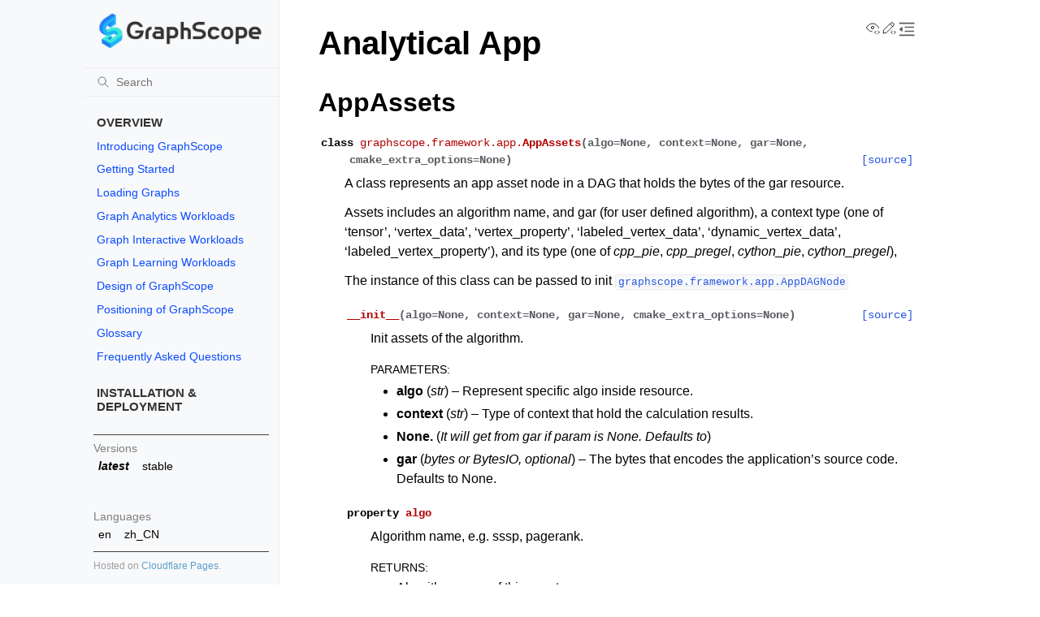

--- FILE ---
content_type: text/html; charset=utf-8
request_url: https://graphscope.io/docs/latest/reference/app
body_size: 20770
content:
<!doctype html>
<html class="no-js" lang="en" data-content_root="../">
  <head><meta charset="utf-8"/>
    <meta name="viewport" content="width=device-width,initial-scale=1"/>
    <meta name="color-scheme" content="light dark"><meta name="viewport" content="width=device-width, initial-scale=1" />
<link rel="index" title="Index" href="../genindex.html" /><link rel="search" title="Search" href="../search.html" /><link rel="next" title="graphscope.framework.app.load_app" href="generated/graphscope.framework.app.load_app.html" /><link rel="prev" title="Graph" href="graph.html" />
        <link rel="prefetch" href="../_static/logo-h.png" as="image" />

    <!-- Generated with Sphinx 8.1.3 and Furo 2025.07.19 -->
        <title>Analytical App - GraphScope documentation</title>
      <link rel="stylesheet" type="text/css" href="../_static/pygments.css?v=d111a655" />
    <link rel="stylesheet" type="text/css" href="../_static/styles/furo.css?v=25af2a20" />
    <link rel="stylesheet" type="text/css" href="../_static/copybutton.css?v=76b2166b" />
    <link rel="stylesheet" type="text/css" href="../_static/sphinx-dropdown.css?v=995e94df" />
    <link rel="stylesheet" type="text/css" href="../_static/panels-bootstrap.min.css?v=21c0b90a" />
    <link rel="stylesheet" type="text/css" href="../_static/styles/furo-extensions.css?v=8dab3a3b" />
    <link rel="stylesheet" type="text/css" href="../_static/css/custom.css?v=e72d9a73" />
    <link rel="stylesheet" type="text/css" href="../_static/css/panels.css?v=0f22cee4" />
    <link rel="stylesheet" type="text/css" href="../_static/css/rst-versions.css?v=52590405" />
    
    


<style>
  body {
    --color-code-background: #f2f2f2;
  --color-code-foreground: #1e1e1e;
  
  }
  @media not print {
    body[data-theme="dark"] {
      --color-code-background: #2b2b2b;
  --color-code-foreground: #f8f8f2;
  
    }
    @media (prefers-color-scheme: dark) {
      body:not([data-theme="light"]) {
        --color-code-background: #2b2b2b;
  --color-code-foreground: #f8f8f2;
  
      }
    }
  }
</style>



<!-- Global site tag (gtag.js) - Google Analytics -->
<script async src="https://www.googletagmanager.com/gtag/js?id=G-4TMYCGJ0X2"></script>
<script>
  window.dataLayer = window.dataLayer || [];
  function gtag(){dataLayer.push(arguments);}
  gtag('js', new Date());

  gtag('config', 'G-4TMYCGJ0X2');
</script>

<!-- Baidu analytics -->
<script>
  var _hmt = _hmt || [];
  (function() {
    var hm = document.createElement("script");
    hm.src = "https://hm.baidu.com/hm.js?da649ade2298891886e31922dfc8870f";
    var s = document.getElementsByTagName("script")[0];
    s.parentNode.insertBefore(hm, s);
  })();
</script>

<!-- MathJax rendering -->
<script>
MathJax = {
  tex: {
    inlineMath: [ ['$', '$'], ['\\(', '\\)'] ]
  },
  svg: {
    fontCache: 'global'
  }
};
</script>
<script
  type="text/javascript" id="MathJax-script" async
  src="https://cdn.jsdelivr.net/npm/mathjax@3/es5/tex-chtml.js">
</script>
</head>
  <body>
    
<script>
  document.body.dataset.theme = "light";
</script>


<svg xmlns="http://www.w3.org/2000/svg" style="display: none;">
  <symbol id="svg-toc" viewBox="0 0 24 24">
    <title>Contents</title>
    <svg stroke="currentColor" fill="currentColor" stroke-width="0" viewBox="0 0 1024 1024">
      <path d="M408 442h480c4.4 0 8-3.6 8-8v-56c0-4.4-3.6-8-8-8H408c-4.4 0-8 3.6-8 8v56c0 4.4 3.6 8 8 8zm-8 204c0 4.4 3.6 8 8 8h480c4.4 0 8-3.6 8-8v-56c0-4.4-3.6-8-8-8H408c-4.4 0-8 3.6-8 8v56zm504-486H120c-4.4 0-8 3.6-8 8v56c0 4.4 3.6 8 8 8h784c4.4 0 8-3.6 8-8v-56c0-4.4-3.6-8-8-8zm0 632H120c-4.4 0-8 3.6-8 8v56c0 4.4 3.6 8 8 8h784c4.4 0 8-3.6 8-8v-56c0-4.4-3.6-8-8-8zM115.4 518.9L271.7 642c5.8 4.6 14.4.5 14.4-6.9V388.9c0-7.4-8.5-11.5-14.4-6.9L115.4 505.1a8.74 8.74 0 0 0 0 13.8z"/>
    </svg>
  </symbol>
  <symbol id="svg-menu" viewBox="0 0 24 24">
    <title>Menu</title>
    <svg xmlns="http://www.w3.org/2000/svg" viewBox="0 0 24 24" fill="none" stroke="currentColor"
      stroke-width="2" stroke-linecap="round" stroke-linejoin="round" class="feather-menu">
      <line x1="3" y1="12" x2="21" y2="12"></line>
      <line x1="3" y1="6" x2="21" y2="6"></line>
      <line x1="3" y1="18" x2="21" y2="18"></line>
    </svg>
  </symbol>
  <symbol id="svg-arrow-right" viewBox="0 0 24 24">
    <title>Expand</title>
    <svg xmlns="http://www.w3.org/2000/svg" viewBox="0 0 24 24" fill="none" stroke="currentColor"
      stroke-width="2" stroke-linecap="round" stroke-linejoin="round" class="feather-chevron-right">
      <polyline points="9 18 15 12 9 6"></polyline>
    </svg>
  </symbol>
  <symbol id="svg-sun" viewBox="0 0 24 24">
    <title>Light mode</title>
    <svg xmlns="http://www.w3.org/2000/svg" viewBox="0 0 24 24" fill="none" stroke="currentColor"
      stroke-width="1" stroke-linecap="round" stroke-linejoin="round" class="feather-sun">
      <circle cx="12" cy="12" r="5"></circle>
      <line x1="12" y1="1" x2="12" y2="3"></line>
      <line x1="12" y1="21" x2="12" y2="23"></line>
      <line x1="4.22" y1="4.22" x2="5.64" y2="5.64"></line>
      <line x1="18.36" y1="18.36" x2="19.78" y2="19.78"></line>
      <line x1="1" y1="12" x2="3" y2="12"></line>
      <line x1="21" y1="12" x2="23" y2="12"></line>
      <line x1="4.22" y1="19.78" x2="5.64" y2="18.36"></line>
      <line x1="18.36" y1="5.64" x2="19.78" y2="4.22"></line>
    </svg>
  </symbol>
  <symbol id="svg-moon" viewBox="0 0 24 24">
    <title>Dark mode</title>
    <svg xmlns="http://www.w3.org/2000/svg" viewBox="0 0 24 24" fill="none" stroke="currentColor"
      stroke-width="1" stroke-linecap="round" stroke-linejoin="round" class="icon-tabler-moon">
      <path stroke="none" d="M0 0h24v24H0z" fill="none" />
      <path d="M12 3c.132 0 .263 0 .393 0a7.5 7.5 0 0 0 7.92 12.446a9 9 0 1 1 -8.313 -12.454z" />
    </svg>
  </symbol>
  <symbol id="svg-sun-with-moon" viewBox="0 0 24 24">
    <title>Auto light/dark, in light mode</title>
    <svg xmlns="http://www.w3.org/2000/svg" viewBox="0 0 24 24" fill="none" stroke="currentColor"
      stroke-width="1" stroke-linecap="round" stroke-linejoin="round"
      class="icon-custom-derived-from-feather-sun-and-tabler-moon">
      <path style="opacity: 50%" d="M 5.411 14.504 C 5.471 14.504 5.532 14.504 5.591 14.504 C 3.639 16.319 4.383 19.569 6.931 20.352 C 7.693 20.586 8.512 20.551 9.25 20.252 C 8.023 23.207 4.056 23.725 2.11 21.184 C 0.166 18.642 1.702 14.949 4.874 14.536 C 5.051 14.512 5.231 14.5 5.411 14.5 L 5.411 14.504 Z"/>
      <line x1="14.5" y1="3.25" x2="14.5" y2="1.25"/>
      <line x1="14.5" y1="15.85" x2="14.5" y2="17.85"/>
      <line x1="10.044" y1="5.094" x2="8.63" y2="3.68"/>
      <line x1="19" y1="14.05" x2="20.414" y2="15.464"/>
      <line x1="8.2" y1="9.55" x2="6.2" y2="9.55"/>
      <line x1="20.8" y1="9.55" x2="22.8" y2="9.55"/>
      <line x1="10.044" y1="14.006" x2="8.63" y2="15.42"/>
      <line x1="19" y1="5.05" x2="20.414" y2="3.636"/>
      <circle cx="14.5" cy="9.55" r="3.6"/>
    </svg>
  </symbol>
  <symbol id="svg-moon-with-sun" viewBox="0 0 24 24">
    <title>Auto light/dark, in dark mode</title>
    <svg xmlns="http://www.w3.org/2000/svg" viewBox="0 0 24 24" fill="none" stroke="currentColor"
      stroke-width="1" stroke-linecap="round" stroke-linejoin="round"
      class="icon-custom-derived-from-feather-sun-and-tabler-moon">
      <path d="M 8.282 7.007 C 8.385 7.007 8.494 7.007 8.595 7.007 C 5.18 10.184 6.481 15.869 10.942 17.24 C 12.275 17.648 13.706 17.589 15 17.066 C 12.851 22.236 5.91 23.143 2.505 18.696 C -0.897 14.249 1.791 7.786 7.342 7.063 C 7.652 7.021 7.965 7 8.282 7 L 8.282 7.007 Z"/>
      <line style="opacity: 50%" x1="18" y1="3.705" x2="18" y2="2.5"/>
      <line style="opacity: 50%" x1="18" y1="11.295" x2="18" y2="12.5"/>
      <line style="opacity: 50%" x1="15.316" y1="4.816" x2="14.464" y2="3.964"/>
      <line style="opacity: 50%" x1="20.711" y1="10.212" x2="21.563" y2="11.063"/>
      <line style="opacity: 50%" x1="14.205" y1="7.5" x2="13.001" y2="7.5"/>
      <line style="opacity: 50%" x1="21.795" y1="7.5" x2="23" y2="7.5"/>
      <line style="opacity: 50%" x1="15.316" y1="10.184" x2="14.464" y2="11.036"/>
      <line style="opacity: 50%" x1="20.711" y1="4.789" x2="21.563" y2="3.937"/>
      <circle style="opacity: 50%" cx="18" cy="7.5" r="2.169"/>
    </svg>
  </symbol>
  <symbol id="svg-pencil" viewBox="0 0 24 24">
    <svg xmlns="http://www.w3.org/2000/svg" viewBox="0 0 24 24" fill="none" stroke="currentColor"
      stroke-width="1" stroke-linecap="round" stroke-linejoin="round" class="icon-tabler-pencil-code">
      <path d="M4 20h4l10.5 -10.5a2.828 2.828 0 1 0 -4 -4l-10.5 10.5v4" />
      <path d="M13.5 6.5l4 4" />
      <path d="M20 21l2 -2l-2 -2" />
      <path d="M17 17l-2 2l2 2" />
    </svg>
  </symbol>
  <symbol id="svg-eye" viewBox="0 0 24 24">
    <svg xmlns="http://www.w3.org/2000/svg" viewBox="0 0 24 24" fill="none" stroke="currentColor"
      stroke-width="1" stroke-linecap="round" stroke-linejoin="round" class="icon-tabler-eye-code">
      <path stroke="none" d="M0 0h24v24H0z" fill="none" />
      <path d="M10 12a2 2 0 1 0 4 0a2 2 0 0 0 -4 0" />
      <path
        d="M11.11 17.958c-3.209 -.307 -5.91 -2.293 -8.11 -5.958c2.4 -4 5.4 -6 9 -6c3.6 0 6.6 2 9 6c-.21 .352 -.427 .688 -.647 1.008" />
      <path d="M20 21l2 -2l-2 -2" />
      <path d="M17 17l-2 2l2 2" />
    </svg>
  </symbol>
</svg>

<input type="checkbox" class="sidebar-toggle" name="__navigation" id="__navigation">
<input type="checkbox" class="sidebar-toggle" name="__toc" id="__toc">
<label class="overlay sidebar-overlay" for="__navigation">
  <div class="visually-hidden">Hide navigation sidebar</div>
</label>
<label class="overlay toc-overlay" for="__toc">
  <div class="visually-hidden">Hide table of contents sidebar</div>
</label>

<a class="skip-to-content muted-link" href="#furo-main-content">Skip to content</a>



<div class="page">
  <header class="mobile-header">
    <div class="header-left">
      <label class="nav-overlay-icon" for="__navigation">
        <div class="visually-hidden">Toggle site navigation sidebar</div>
        <i class="icon"><svg><use href="#svg-menu"></use></svg></i>
      </label>
    </div>
    <div class="header-center">
      <a href="../index.html"><div class="brand">GraphScope  documentation</div></a>
    </div>
    <div class="header-right">
      <div class="theme-toggle-container theme-toggle-header">
        <button class="theme-toggle">
          <div class="visually-hidden">Toggle Light / Dark / Auto color theme</div>
          <svg class="theme-icon-when-auto-light"><use href="#svg-sun-with-moon"></use></svg>
          <svg class="theme-icon-when-auto-dark"><use href="#svg-moon-with-sun"></use></svg>
          <svg class="theme-icon-when-dark"><use href="#svg-moon"></use></svg>
          <svg class="theme-icon-when-light"><use href="#svg-sun"></use></svg>
        </button>
      </div>
      <label class="toc-overlay-icon toc-header-icon" for="__toc">
        <div class="visually-hidden">Toggle table of contents sidebar</div>
        <i class="icon"><svg><use href="#svg-toc"></use></svg></i>
      </label>
    </div>
  </header>
  <aside class="sidebar-drawer">
    <div class="sidebar-container">
      
      <div class="sidebar-sticky"><div class="sidebar-scroll"><a class="sidebar-brand" href="../index.html">
  <div class="sidebar-logo-container">
    <img class="sidebar-logo" src="../_static/logo-h.png" alt="Logo"/>
  </div>
  
  
</a><form class="sidebar-search-container" method="get" action="../search.html" role="search">
  <input class="sidebar-search" placeholder="Search" name="q" aria-label="Search">
  <input type="hidden" name="check_keywords" value="yes">
  <input type="hidden" name="area" value="default">
</form>
<div id="searchbox"></div><div class="sidebar-tree">
  <p class="caption" role="heading"><span class="caption-text">Overview</span></p>
<ul>
<li class="toctree-l1"><a class="reference internal" href="../overview/intro.html">Introducing GraphScope</a></li>
<li class="toctree-l1"><a class="reference internal" href="../overview/getting_started.html">Getting Started</a></li>
<li class="toctree-l1"><a class="reference internal" href="../loading_graphs.html">Loading Graphs</a></li>
<li class="toctree-l1"><a class="reference internal" href="../overview/graph_analytics_workloads.html">Graph Analytics Workloads</a></li>
<li class="toctree-l1"><a class="reference internal" href="../overview/graph_interactive_workloads.html">Graph Interactive Workloads</a></li>
<li class="toctree-l1"><a class="reference internal" href="../overview/graph_learning_workloads.html">Graph Learning Workloads</a></li>
<li class="toctree-l1"><a class="reference internal" href="../overview/design_of_graphscope.html">Design of GraphScope</a></li>
<li class="toctree-l1"><a class="reference internal" href="../overview/positioning.html">Positioning of GraphScope</a></li>
<li class="toctree-l1"><a class="reference internal" href="../overview/glossary.html">Glossary</a></li>
<li class="toctree-l1"><a class="reference internal" href="../frequently_asked_questions.html">Frequently Asked Questions</a></li>
</ul>
<p class="caption" role="heading"><span class="caption-text">Installation &amp; Deployment</span></p>
<ul>
<li class="toctree-l1"><a class="reference internal" href="../deployment/install_on_local.html">Install GraphScope on Local</a></li>
<li class="toctree-l1"><a class="reference internal" href="../deployment/deploy_graphscope_on_self_managed_k8s.html">Deploy on K8s Cluster</a></li>
<li class="toctree-l1"><a class="reference internal" href="../deployment/deploy_with_existing_vineyard_cluster.html">Deploy with Existing Vineyard Cluster</a></li>
<li class="toctree-l1"><a class="reference internal" href="../deployment/persistent_storage_of_graphs_on_k8s.html">Persistent storage of graphs on the Kubernetes cluster</a></li>
<li class="toctree-l1"><a class="reference internal" href="../deployment/deploy_graphscope_with_helm.html">Deploy GraphScope with <code class="docutils literal notranslate"><span class="pre">helm</span></code></a></li>
<li class="toctree-l1"><a class="reference internal" href="../deployment/install_in_offline_env.html">Install GraphScope in offline environment</a></li>
</ul>
<p class="caption" role="heading"><span class="caption-text">GraphScope Flex</span></p>
<ul>
<li class="toctree-l1 has-children"><a class="reference internal" href="../flex/coordinator.html">Coordinator</a><input class="toctree-checkbox" id="toctree-checkbox-1" name="toctree-checkbox-1" role="switch" type="checkbox"/><label for="toctree-checkbox-1"><div class="visually-hidden">Toggle navigation of Coordinator</div><i class="icon"><svg><use href="#svg-arrow-right"></use></svg></i></label><ul>
<li class="toctree-l2"><a class="reference internal" href="../flex/coordinator/getting_started.html">Getting Started</a></li>
<li class="toctree-l2 has-children"><a class="reference internal" href="../flex/coordinator/dev_guide.html">Development guide</a><input class="toctree-checkbox" id="toctree-checkbox-2" name="toctree-checkbox-2" role="switch" type="checkbox"/><label for="toctree-checkbox-2"><div class="visually-hidden">Toggle navigation of Development guide</div><i class="icon"><svg><use href="#svg-arrow-right"></use></svg></i></label><ul>
<li class="toctree-l3"><a class="reference internal" href="../flex/coordinator/development/dev_and_test.html">Dev and Test</a></li>
<li class="toctree-l3"><a class="reference internal" href="../flex/coordinator/development/python/README.html">Coordinator Python SDK Reference</a></li>
</ul>
</li>
<li class="toctree-l2"><a class="reference internal" href="../flex/coordinator/restful_api.html">Coordinator RESTFul API</a></li>
</ul>
</li>
<li class="toctree-l1 has-children"><a class="reference internal" href="../flex/interactive_intro.html">GraphScope Interactive</a><input class="toctree-checkbox" id="toctree-checkbox-3" name="toctree-checkbox-3" role="switch" type="checkbox"/><label for="toctree-checkbox-3"><div class="visually-hidden">Toggle navigation of GraphScope Interactive</div><i class="icon"><svg><use href="#svg-arrow-right"></use></svg></i></label><ul>
<li class="toctree-l2"><a class="reference internal" href="../flex/interactive/overview.html">Overview</a></li>
<li class="toctree-l2"><a class="reference internal" href="../flex/interactive/installation.html">Installation</a></li>
<li class="toctree-l2"><a class="reference internal" href="../flex/interactive/getting_started.html">Getting Started</a></li>
<li class="toctree-l2"><a class="reference internal" href="../flex/interactive/custom_graph_data.html">Using Custom Graph</a></li>
<li class="toctree-l2"><a class="reference internal" href="../flex/interactive/stored_procedures.html">Stored Procedures</a></li>
<li class="toctree-l2"><a class="reference internal" href="../flex/interactive/configuration.html">Configuration</a></li>
<li class="toctree-l2"><a class="reference internal" href="../flex/interactive/data_model.html">Data Model</a></li>
<li class="toctree-l2"><a class="reference internal" href="../flex/interactive/data_import.html">Data Import Configuration</a></li>
<li class="toctree-l2 has-children"><a class="reference internal" href="../flex/interactive/dev_guide.html">Development guide</a><input class="toctree-checkbox" id="toctree-checkbox-4" name="toctree-checkbox-4" role="switch" type="checkbox"/><label for="toctree-checkbox-4"><div class="visually-hidden">Toggle navigation of Development guide</div><i class="icon"><svg><use href="#svg-arrow-right"></use></svg></i></label><ul>
<li class="toctree-l3"><a class="reference internal" href="../flex/interactive/development/dev_and_test.html">Dev and Test</a></li>
<li class="toctree-l3"><a class="reference internal" href="../flex/interactive/development/java/java_sdk.html">Java SDK Reference</a></li>
<li class="toctree-l3"><a class="reference internal" href="../flex/interactive/development/python/python_sdk.html">Python SDK Guide</a></li>
<li class="toctree-l3"><a class="reference internal" href="../flex/interactive/development/python/python_sdk_ref.html">Python SDK Reference</a></li>
<li class="toctree-l3"><a class="reference internal" href="../flex/interactive/development/restful_api.html">Interactive RESTFul API</a></li>
<li class="toctree-l3"><a class="reference internal" href="../flex/interactive/development/stored_procedure/cpp_procedure.html">Create c++ Stored Procedures on GraphScope Interactive</a></li>
</ul>
</li>
<li class="toctree-l2"><a class="reference internal" href="../flex/interactive/deployment.html">Deployment</a></li>
<li class="toctree-l2"><a class="reference internal" href="../flex/interactive/glossary.html">Glossary</a></li>
</ul>
</li>
</ul>
<p class="caption" role="heading"><span class="caption-text">Graph Analytical Engine</span></p>
<ul>
<li class="toctree-l1"><a class="reference internal" href="../analytical_engine/getting_started.html">Getting Started</a></li>
<li class="toctree-l1"><a class="reference internal" href="../analytical_engine/deployment.html">Deployment for GAE</a></li>
<li class="toctree-l1 has-children"><a class="reference internal" href="../analytical_engine/design_of_gae.html">Design of Analytical Engine</a><input class="toctree-checkbox" id="toctree-checkbox-5" name="toctree-checkbox-5" role="switch" type="checkbox"/><label for="toctree-checkbox-5"><div class="visually-hidden">Toggle navigation of Design of Analytical Engine</div><i class="icon"><svg><use href="#svg-arrow-right"></use></svg></i></label><ul>
<li class="toctree-l2"><a class="reference internal" href="../analytical_engine/overview_and_architecture.html">Overview and Architecture</a></li>
<li class="toctree-l2"><a class="reference internal" href="../analytical_engine/key_concepts.html">Key Concepts</a></li>
<li class="toctree-l2"><a class="reference internal" href="../analytical_engine/vertex_centric_models.html">Vertex-Centric Model</a></li>
<li class="toctree-l2"><a class="reference internal" href="../analytical_engine/programming_model_pie.html">Programming Model: PIE</a></li>
<li class="toctree-l2"><a class="reference internal" href="../analytical_engine/ingress.html">Ingress: Incrementalize Graph Algorithms</a></li>
<li class="toctree-l2"><a class="reference internal" href="../analytical_engine/flash.html">Programming Model: FLASH</a></li>
<li class="toctree-l2"><a class="reference internal" href="../analytical_engine/networkx_compatibility.html">NetworkX Compatibility</a></li>
<li class="toctree-l2"><a class="reference internal" href="../analytical_engine/builtin_algorithms.html">Built-in Algorithms</a></li>
<li class="toctree-l2"><a class="reference internal" href="../analytical_engine/customized_algorithms.html">Customized Algorithms</a></li>
<li class="toctree-l2"><a class="reference internal" href="../analytical_engine/performance_tuning.html">Performance Tuning</a></li>
</ul>
</li>
<li class="toctree-l1"><a class="reference internal" href="../analytical_engine/guide_and_examples.html">Guide and Examples</a></li>
<li class="toctree-l1"><a class="reference internal" href="../analytical_engine/dev_and_test.html">Dev and Test</a></li>
</ul>
<p class="caption" role="heading"><span class="caption-text">Graph Interactive Engine</span></p>
<ul>
<li class="toctree-l1"><a class="reference internal" href="../interactive_engine/getting_started.html">Getting Started</a></li>
<li class="toctree-l1"><a class="reference internal" href="../interactive_engine/deployment.html">Standalone Deployment for GIE</a></li>
<li class="toctree-l1 has-children"><a class="reference internal" href="../interactive_engine/tinkerpop_eco.html">Apache TinkerPop Ecosystem</a><input class="toctree-checkbox" id="toctree-checkbox-6" name="toctree-checkbox-6" role="switch" type="checkbox"/><label for="toctree-checkbox-6"><div class="visually-hidden">Toggle navigation of Apache TinkerPop Ecosystem</div><i class="icon"><svg><use href="#svg-arrow-right"></use></svg></i></label><ul>
<li class="toctree-l2"><a class="reference internal" href="../interactive_engine/tinkerpop/tinkerpop_gremlin.html">GIE for Gremlin</a></li>
<li class="toctree-l2"><a class="reference internal" href="../interactive_engine/tinkerpop/guide_and_examples.html">Guide and Examples</a></li>
<li class="toctree-l2"><a class="reference internal" href="../interactive_engine/tinkerpop/supported_gremlin_steps.html">Supported Gremlin Steps</a></li>
<li class="toctree-l2"><a class="reference internal" href="../interactive_engine/tinkerpop/faq.html">FAQs for GIE Gremlin Usage</a></li>
</ul>
</li>
<li class="toctree-l1 has-children"><a class="reference internal" href="../interactive_engine/neo4j_eco.html">Neo4j Ecosystem</a><input class="toctree-checkbox" id="toctree-checkbox-7" name="toctree-checkbox-7" role="switch" type="checkbox"/><label for="toctree-checkbox-7"><div class="visually-hidden">Toggle navigation of Neo4j Ecosystem</div><i class="icon"><svg><use href="#svg-arrow-right"></use></svg></i></label><ul>
<li class="toctree-l2"><a class="reference internal" href="../interactive_engine/neo4j/cypher_sdk.html">GIE for Cypher</a></li>
<li class="toctree-l2"><a class="reference internal" href="../interactive_engine/neo4j/supported_cypher.html">Cypher Support</a></li>
<li class="toctree-l2"><a class="reference internal" href="../interactive_engine/neo4j/llm_assistant.html">Using LLM as an Assistant in GIE</a></li>
</ul>
</li>
<li class="toctree-l1"><a class="reference internal" href="../interactive_engine/gopt.html">GOpt: A Graph-Native Query Optimization Framework</a></li>
<li class="toctree-l1"><a class="reference internal" href="../interactive_engine/graph_planner.html">Graph Planner Interface by JNI and RESTful API</a></li>
<li class="toctree-l1"><a class="reference internal" href="../interactive_engine/benchmark_tool.html">A Generic Benchmark Tool</a></li>
<li class="toctree-l1"><a class="reference internal" href="../interactive_engine/design_of_gie.html">Design of GIE</a></li>
<li class="toctree-l1"><a class="reference internal" href="../interactive_engine/dev_and_test.html">Dev and Test</a></li>
</ul>
<p class="caption" role="heading"><span class="caption-text">Graph Learning Engine</span></p>
<ul>
<li class="toctree-l1"><a class="reference internal" href="../learning_engine/getting_started.html">Getting Started</a></li>
<li class="toctree-l1"><a class="reference internal" href="../learning_engine/design_of_gle.html">Design of GLE</a></li>
<li class="toctree-l1"><a class="reference internal" href="../learning_engine/graph_sampling.html">Graph Sampling</a></li>
<li class="toctree-l1"><a class="reference internal" href="../learning_engine/guide_and_examples.html">Guide and Examples</a></li>
<li class="toctree-l1"><a class="reference internal" href="../learning_engine/dev_and_test.html">Dev and Test</a></li>
</ul>
<p class="caption" role="heading"><span class="caption-text">Storage Engine</span></p>
<ul>
<li class="toctree-l1"><a class="reference internal" href="../storage_engine/grin.html">GRIN: Graph Retrieval INterface</a></li>
<li class="toctree-l1"><a class="reference internal" href="../storage_engine/groot.html">Groot: Persistent Graph Store</a></li>
<li class="toctree-l1"><a class="reference internal" href="../storage_engine/vineyard.html">In-memory immutable graphs on Vineyard</a></li>
<li class="toctree-l1"><a class="reference internal" href="../storage_engine/graphar.html">GraphAr: Standard Graph Data File Format</a></li>
<li class="toctree-l1"><a class="reference internal" href="../storage_engine/gart.html">GART: Bridging the Gap between Relational OLTP and Graph Workloads</a></li>
</ul>
<p class="caption" role="heading"><span class="caption-text">Troubleshooting &amp; Utilities</span></p>
<ul>
<li class="toctree-l1"><a class="reference internal" href="../utilities/how_to_find_logs.html">How to Find logs</a></li>
<li class="toctree-l1"><a class="reference internal" href="../utilities/gs.html">Command-line Utility <code class="docutils literal notranslate"><span class="pre">gsctl</span></code></a></li>
<li class="toctree-l1"><a class="reference internal" href="../utilities/error_codes.html">Error Codes</a></li>
</ul>
<p class="caption" role="heading"><span class="caption-text">Development</span></p>
<ul>
<li class="toctree-l1"><a class="reference internal" href="../development/dev_guide.html">Development Guide</a></li>
<li class="toctree-l1"><a class="reference internal" href="../development/code_style_guide.html">Code Style Guide</a></li>
<li class="toctree-l1"><a class="reference internal" href="../development/how_to_test.html">How to Test</a></li>
<li class="toctree-l1"><a class="reference internal" href="../development/how_to_contribute.html">How to Contribute</a></li>
</ul>
<p class="caption" role="heading"><span class="caption-text">Reference</span></p>
<ul class="current">
<li class="toctree-l1 current has-children"><a class="reference internal" href="python_index.html">Python API Reference</a><input checked="" class="toctree-checkbox" id="toctree-checkbox-8" name="toctree-checkbox-8" role="switch" type="checkbox"/><label for="toctree-checkbox-8"><div class="visually-hidden">Toggle navigation of Python API Reference</div><i class="icon"><svg><use href="#svg-arrow-right"></use></svg></i></label><ul class="current">
<li class="toctree-l2 has-children"><a class="reference internal" href="session.html">Session</a><input class="toctree-checkbox" id="toctree-checkbox-9" name="toctree-checkbox-9" role="switch" type="checkbox"/><label for="toctree-checkbox-9"><div class="visually-hidden">Toggle navigation of Session</div><i class="icon"><svg><use href="#svg-arrow-right"></use></svg></i></label><ul>
<li class="toctree-l3"><a class="reference internal" href="generated/graphscope.session.html">graphscope.session</a></li>
<li class="toctree-l3"><a class="reference internal" href="generated/graphscope.get_default_session.html">graphscope.get_default_session</a></li>
<li class="toctree-l3"><a class="reference internal" href="generated/graphscope.has_default_session.html">graphscope.has_default_session</a></li>
<li class="toctree-l3"><a class="reference internal" href="generated/graphscope.set_option.html">graphscope.set_option</a></li>
<li class="toctree-l3"><a class="reference internal" href="generated/graphscope.g.html">graphscope.g</a></li>
<li class="toctree-l3"><a class="reference internal" href="generated/graphscope.gremlin.html">graphscope.gremlin</a></li>
<li class="toctree-l3"><a class="reference internal" href="generated/graphscope.graphlearn.html">graphscope.graphlearn</a></li>
</ul>
</li>
<li class="toctree-l2"><a class="reference internal" href="graph.html">Graph</a></li>
<li class="toctree-l2 current has-children current-page"><a class="current reference internal" href="#">Analytical App</a><input checked="" class="toctree-checkbox" id="toctree-checkbox-10" name="toctree-checkbox-10" role="switch" type="checkbox"/><label for="toctree-checkbox-10"><div class="visually-hidden">Toggle navigation of Analytical App</div><i class="icon"><svg><use href="#svg-arrow-right"></use></svg></i></label><ul>
<li class="toctree-l3"><a class="reference internal" href="generated/graphscope.framework.app.load_app.html">graphscope.framework.app.load_app</a></li>
</ul>
</li>
<li class="toctree-l2"><a class="reference internal" href="context.html">Context</a></li>
<li class="toctree-l2"><a class="reference internal" href="selector.html">Selector</a></li>
<li class="toctree-l2 has-children"><a class="reference internal" href="operation.html">Operation</a><input class="toctree-checkbox" id="toctree-checkbox-11" name="toctree-checkbox-11" role="switch" type="checkbox"/><label for="toctree-checkbox-11"><div class="visually-hidden">Toggle navigation of Operation</div><i class="icon"><svg><use href="#svg-arrow-right"></use></svg></i></label><ul>
<li class="toctree-l3"><a class="reference internal" href="generated/graphscope.framework.operation.Operation.__init__.html">graphscope.framework.operation.Operation.__init__</a></li>
<li class="toctree-l3"><a class="reference internal" href="generated/graphscope.framework.operation.Operation.as_op_def.html">graphscope.framework.operation.Operation.as_op_def</a></li>
<li class="toctree-l3"><a class="reference internal" href="generated/graphscope.framework.operation.Operation.key.html">graphscope.framework.operation.Operation.key</a></li>
<li class="toctree-l3"><a class="reference internal" href="generated/graphscope.framework.operation.Operation.signature.html">graphscope.framework.operation.Operation.signature</a></li>
<li class="toctree-l3"><a class="reference internal" href="generated/graphscope.framework.operation.Operation.eval.html">graphscope.framework.operation.Operation.eval</a></li>
<li class="toctree-l3"><a class="reference internal" href="generated/graphscope.framework.operation.Operation.evaluated.html">graphscope.framework.operation.Operation.evaluated</a></li>
<li class="toctree-l3"><a class="reference internal" href="generated/graphscope.framework.dag_utils.create_app.html">graphscope.framework.dag_utils.create_app</a></li>
<li class="toctree-l3"><a class="reference internal" href="generated/graphscope.framework.dag_utils.bind_app.html">graphscope.framework.dag_utils.bind_app</a></li>
<li class="toctree-l3"><a class="reference internal" href="generated/graphscope.framework.dag_utils.run_app.html">graphscope.framework.dag_utils.run_app</a></li>
<li class="toctree-l3"><a class="reference internal" href="generated/graphscope.framework.dag_utils.create_graph.html">graphscope.framework.dag_utils.create_graph</a></li>
<li class="toctree-l3"><a class="reference internal" href="generated/graphscope.framework.dag_utils.create_loader.html">graphscope.framework.dag_utils.create_loader</a></li>
<li class="toctree-l3"><a class="reference internal" href="generated/graphscope.framework.dag_utils.add_labels_to_graph.html">graphscope.framework.dag_utils.add_labels_to_graph</a></li>
<li class="toctree-l3"><a class="reference internal" href="generated/graphscope.framework.dag_utils.dynamic_to_arrow.html">graphscope.framework.dag_utils.dynamic_to_arrow</a></li>
<li class="toctree-l3"><a class="reference internal" href="generated/graphscope.framework.dag_utils.arrow_to_dynamic.html">graphscope.framework.dag_utils.arrow_to_dynamic</a></li>
<li class="toctree-l3"><a class="reference internal" href="generated/graphscope.framework.dag_utils.modify_edges.html">graphscope.framework.dag_utils.modify_edges</a></li>
<li class="toctree-l3"><a class="reference internal" href="generated/graphscope.framework.dag_utils.modify_vertices.html">graphscope.framework.dag_utils.modify_vertices</a></li>
<li class="toctree-l3"><a class="reference internal" href="generated/graphscope.framework.dag_utils.report_graph.html">graphscope.framework.dag_utils.report_graph</a></li>
<li class="toctree-l3"><a class="reference internal" href="generated/graphscope.framework.dag_utils.project_arrow_property_graph.html">graphscope.framework.dag_utils.project_arrow_property_graph</a></li>
<li class="toctree-l3"><a class="reference internal" href="generated/graphscope.framework.dag_utils.project_to_simple.html">graphscope.framework.dag_utils.project_to_simple</a></li>
<li class="toctree-l3"><a class="reference internal" href="generated/graphscope.framework.dag_utils.copy_graph.html">graphscope.framework.dag_utils.copy_graph</a></li>
<li class="toctree-l3"><a class="reference internal" href="generated/graphscope.framework.dag_utils.to_directed.html">graphscope.framework.dag_utils.to_directed</a></li>
<li class="toctree-l3"><a class="reference internal" href="generated/graphscope.framework.dag_utils.to_undirected.html">graphscope.framework.dag_utils.to_undirected</a></li>
<li class="toctree-l3"><a class="reference internal" href="generated/graphscope.framework.dag_utils.create_graph_view.html">graphscope.framework.dag_utils.create_graph_view</a></li>
<li class="toctree-l3"><a class="reference internal" href="generated/graphscope.framework.dag_utils.clear_graph.html">graphscope.framework.dag_utils.clear_graph</a></li>
<li class="toctree-l3"><a class="reference internal" href="generated/graphscope.framework.dag_utils.clear_edges.html">graphscope.framework.dag_utils.clear_edges</a></li>
<li class="toctree-l3"><a class="reference internal" href="generated/graphscope.framework.dag_utils.create_subgraph.html">graphscope.framework.dag_utils.create_subgraph</a></li>
<li class="toctree-l3"><a class="reference internal" href="generated/graphscope.framework.dag_utils.create_unload_op.html">graphscope.framework.dag_utils.create_unload_op</a></li>
<li class="toctree-l3"><a class="reference internal" href="generated/graphscope.framework.dag_utils.unload_app.html">graphscope.framework.dag_utils.unload_app</a></li>
<li class="toctree-l3"><a class="reference internal" href="generated/graphscope.framework.dag_utils.unload_graph.html">graphscope.framework.dag_utils.unload_graph</a></li>
<li class="toctree-l3"><a class="reference internal" href="generated/graphscope.framework.dag_utils.unload_context.html">graphscope.framework.dag_utils.unload_context</a></li>
<li class="toctree-l3"><a class="reference internal" href="generated/graphscope.framework.dag_utils.context_to_numpy.html">graphscope.framework.dag_utils.context_to_numpy</a></li>
<li class="toctree-l3"><a class="reference internal" href="generated/graphscope.framework.dag_utils.context_to_dataframe.html">graphscope.framework.dag_utils.context_to_dataframe</a></li>
<li class="toctree-l3"><a class="reference internal" href="generated/graphscope.framework.dag_utils.to_vineyard_tensor.html">graphscope.framework.dag_utils.to_vineyard_tensor</a></li>
<li class="toctree-l3"><a class="reference internal" href="generated/graphscope.framework.dag_utils.to_vineyard_dataframe.html">graphscope.framework.dag_utils.to_vineyard_dataframe</a></li>
<li class="toctree-l3"><a class="reference internal" href="generated/graphscope.framework.dag_utils.to_data_sink.html">graphscope.framework.dag_utils.to_data_sink</a></li>
<li class="toctree-l3"><a class="reference internal" href="generated/graphscope.framework.dag_utils.output.html">graphscope.framework.dag_utils.output</a></li>
<li class="toctree-l3"><a class="reference internal" href="generated/graphscope.framework.dag_utils.get_context_data.html">graphscope.framework.dag_utils.get_context_data</a></li>
<li class="toctree-l3"><a class="reference internal" href="generated/graphscope.framework.dag_utils.add_column.html">graphscope.framework.dag_utils.add_column</a></li>
<li class="toctree-l3"><a class="reference internal" href="generated/graphscope.framework.dag_utils.graph_to_numpy.html">graphscope.framework.dag_utils.graph_to_numpy</a></li>
<li class="toctree-l3"><a class="reference internal" href="generated/graphscope.framework.dag_utils.graph_to_dataframe.html">graphscope.framework.dag_utils.graph_to_dataframe</a></li>
<li class="toctree-l3"><a class="reference internal" href="generated/graphscope.framework.dag_utils.gremlin_to_subgraph.html">graphscope.framework.dag_utils.gremlin_to_subgraph</a></li>
</ul>
</li>
<li class="toctree-l2 has-children"><a class="reference internal" href="cython_sdk.html">Cython SDK API</a><input class="toctree-checkbox" id="toctree-checkbox-12" name="toctree-checkbox-12" role="switch" type="checkbox"/><label for="toctree-checkbox-12"><div class="visually-hidden">Toggle navigation of Cython SDK API</div><i class="icon"><svg><use href="#svg-arrow-right"></use></svg></i></label><ul>
<li class="toctree-l3"><a class="reference internal" href="generated/graphscope.Vertex.html">graphscope.Vertex</a></li>
<li class="toctree-l3"><a class="reference internal" href="generated/graphscope.declare.html">graphscope.declare</a></li>
</ul>
</li>
<li class="toctree-l2"><a class="reference internal" href="interactive.html">Interactive Query</a></li>
<li class="toctree-l2"><a class="reference internal" href="learning.html">Graph Learning</a></li>
<li class="toctree-l2 has-children"><a class="reference internal" href="networkx/index.html">NetworkX-style API</a><input class="toctree-checkbox" id="toctree-checkbox-13" name="toctree-checkbox-13" role="switch" type="checkbox"/><label for="toctree-checkbox-13"><div class="visually-hidden">Toggle navigation of NetworkX-style API</div><i class="icon"><svg><use href="#svg-arrow-right"></use></svg></i></label><ul>
<li class="toctree-l3"><a class="reference internal" href="networkx/graphs.html">Graph types</a></li>
<li class="toctree-l3"><a class="reference internal" href="networkx/transformation.html">Graph Transformation</a></li>
<li class="toctree-l3"><a class="reference internal" href="networkx/builtin.html">Builtin algorithms</a></li>
<li class="toctree-l3 has-children"><a class="reference internal" href="networkx/functions.html">Functions</a><input class="toctree-checkbox" id="toctree-checkbox-14" name="toctree-checkbox-14" role="switch" type="checkbox"/><label for="toctree-checkbox-14"><div class="visually-hidden">Toggle navigation of Functions</div><i class="icon"><svg><use href="#svg-arrow-right"></use></svg></i></label><ul>
<li class="toctree-l4"><a class="reference internal" href="networkx/generated/graphscope.nx.classes.function.degree.html">graphscope.nx.classes.function.degree</a></li>
<li class="toctree-l4"><a class="reference internal" href="networkx/generated/graphscope.nx.classes.function.degree_histogram.html">graphscope.nx.classes.function.degree_histogram</a></li>
<li class="toctree-l4"><a class="reference internal" href="networkx/generated/graphscope.nx.classes.function.density.html">graphscope.nx.classes.function.density</a></li>
<li class="toctree-l4"><a class="reference internal" href="networkx/generated/graphscope.nx.classes.function.info.html">graphscope.nx.classes.function.info</a></li>
<li class="toctree-l4"><a class="reference internal" href="networkx/generated/graphscope.nx.classes.function.create_empty_copy.html">graphscope.nx.classes.function.create_empty_copy</a></li>
<li class="toctree-l4"><a class="reference internal" href="networkx/generated/graphscope.nx.classes.function.is_directed.html">graphscope.nx.classes.function.is_directed</a></li>
<li class="toctree-l4"><a class="reference internal" href="networkx/generated/graphscope.nx.classes.function.to_directed.html">graphscope.nx.classes.function.to_directed</a></li>
<li class="toctree-l4"><a class="reference internal" href="networkx/generated/graphscope.nx.classes.function.to_undirected.html">graphscope.nx.classes.function.to_undirected</a></li>
<li class="toctree-l4"><a class="reference internal" href="networkx/generated/graphscope.nx.classes.function.is_empty.html">graphscope.nx.classes.function.is_empty</a></li>
<li class="toctree-l4"><a class="reference internal" href="networkx/generated/graphscope.nx.classes.function.add_star.html">graphscope.nx.classes.function.add_star</a></li>
<li class="toctree-l4"><a class="reference internal" href="networkx/generated/graphscope.nx.classes.function.add_path.html">graphscope.nx.classes.function.add_path</a></li>
<li class="toctree-l4"><a class="reference internal" href="networkx/generated/graphscope.nx.classes.function.add_cycle.html">graphscope.nx.classes.function.add_cycle</a></li>
<li class="toctree-l4"><a class="reference internal" href="networkx/generated/graphscope.nx.classes.function.subgraph.html">graphscope.nx.classes.function.subgraph</a></li>
<li class="toctree-l4"><a class="reference internal" href="networkx/generated/graphscope.nx.classes.function.induced_subgraph.html">graphscope.nx.classes.function.induced_subgraph</a></li>
<li class="toctree-l4"><a class="reference internal" href="networkx/generated/graphscope.nx.classes.function.edge_subgraph.html">graphscope.nx.classes.function.edge_subgraph</a></li>
<li class="toctree-l4"><a class="reference internal" href="networkx/generated/graphscope.nx.classes.function.nodes.html">graphscope.nx.classes.function.nodes</a></li>
<li class="toctree-l4"><a class="reference internal" href="networkx/generated/graphscope.nx.classes.function.number_of_nodes.html">graphscope.nx.classes.function.number_of_nodes</a></li>
<li class="toctree-l4"><a class="reference internal" href="networkx/generated/graphscope.nx.classes.function.neighbors.html">graphscope.nx.classes.function.neighbors</a></li>
<li class="toctree-l4"><a class="reference internal" href="networkx/generated/graphscope.nx.classes.function.all_neighbors.html">graphscope.nx.classes.function.all_neighbors</a></li>
<li class="toctree-l4"><a class="reference internal" href="networkx/generated/graphscope.nx.classes.function.non_neighbors.html">graphscope.nx.classes.function.non_neighbors</a></li>
<li class="toctree-l4"><a class="reference internal" href="networkx/generated/graphscope.nx.classes.function.common_neighbors.html">graphscope.nx.classes.function.common_neighbors</a></li>
<li class="toctree-l4"><a class="reference internal" href="networkx/generated/graphscope.nx.classes.function.edges.html">graphscope.nx.classes.function.edges</a></li>
<li class="toctree-l4"><a class="reference internal" href="networkx/generated/graphscope.nx.classes.function.number_of_edges.html">graphscope.nx.classes.function.number_of_edges</a></li>
<li class="toctree-l4"><a class="reference internal" href="networkx/generated/graphscope.nx.classes.function.density.html">graphscope.nx.classes.function.density</a></li>
<li class="toctree-l4"><a class="reference internal" href="networkx/generated/graphscope.nx.classes.function.non_edges.html">graphscope.nx.classes.function.non_edges</a></li>
<li class="toctree-l4"><a class="reference internal" href="networkx/generated/graphscope.nx.classes.function.selfloop_edges.html">graphscope.nx.classes.function.selfloop_edges</a></li>
<li class="toctree-l4"><a class="reference internal" href="networkx/generated/graphscope.nx.classes.function.number_of_selfloops.html">graphscope.nx.classes.function.number_of_selfloops</a></li>
<li class="toctree-l4"><a class="reference internal" href="networkx/generated/graphscope.nx.classes.function.nodes_with_selfloops.html">graphscope.nx.classes.function.nodes_with_selfloops</a></li>
<li class="toctree-l4"><a class="reference internal" href="networkx/generated/graphscope.nx.classes.function.is_weighted.html">graphscope.nx.classes.function.is_weighted</a></li>
<li class="toctree-l4"><a class="reference internal" href="networkx/generated/graphscope.nx.classes.function.is_negatively_weighted.html">graphscope.nx.classes.function.is_negatively_weighted</a></li>
<li class="toctree-l4"><a class="reference internal" href="networkx/generated/graphscope.nx.classes.function.freeze.html">graphscope.nx.classes.function.freeze</a></li>
<li class="toctree-l4"><a class="reference internal" href="networkx/generated/graphscope.nx.classes.function.is_frozen.html">graphscope.nx.classes.function.is_frozen</a></li>
</ul>
</li>
<li class="toctree-l3 has-children"><a class="reference internal" href="networkx/generators.html">Graph generators</a><input class="toctree-checkbox" id="toctree-checkbox-15" name="toctree-checkbox-15" role="switch" type="checkbox"/><label for="toctree-checkbox-15"><div class="visually-hidden">Toggle navigation of Graph generators</div><i class="icon"><svg><use href="#svg-arrow-right"></use></svg></i></label><ul>
<li class="toctree-l4"><a class="reference internal" href="networkx/generated/graphscope.nx.generators.atlas.graph_atlas.html">graphscope.nx.generators.atlas.graph_atlas</a></li>
<li class="toctree-l4"><a class="reference internal" href="networkx/generated/graphscope.nx.generators.atlas.graph_atlas_g.html">graphscope.nx.generators.atlas.graph_atlas_g</a></li>
<li class="toctree-l4"><a class="reference internal" href="networkx/generated/graphscope.nx.generators.classic.balanced_tree.html">graphscope.nx.generators.classic.balanced_tree</a></li>
<li class="toctree-l4"><a class="reference internal" href="networkx/generated/graphscope.nx.generators.classic.barbell_graph.html">graphscope.nx.generators.classic.barbell_graph</a></li>
<li class="toctree-l4"><a class="reference internal" href="networkx/generated/graphscope.nx.generators.classic.binomial_tree.html">graphscope.nx.generators.classic.binomial_tree</a></li>
<li class="toctree-l4"><a class="reference internal" href="networkx/generated/graphscope.nx.generators.classic.complete_graph.html">graphscope.nx.generators.classic.complete_graph</a></li>
<li class="toctree-l4"><a class="reference internal" href="networkx/generated/graphscope.nx.generators.classic.complete_multipartite_graph.html">graphscope.nx.generators.classic.complete_multipartite_graph</a></li>
<li class="toctree-l4"><a class="reference internal" href="networkx/generated/graphscope.nx.generators.classic.circular_ladder_graph.html">graphscope.nx.generators.classic.circular_ladder_graph</a></li>
<li class="toctree-l4"><a class="reference internal" href="networkx/generated/graphscope.nx.generators.classic.circulant_graph.html">graphscope.nx.generators.classic.circulant_graph</a></li>
<li class="toctree-l4"><a class="reference internal" href="networkx/generated/graphscope.nx.generators.classic.cycle_graph.html">graphscope.nx.generators.classic.cycle_graph</a></li>
<li class="toctree-l4"><a class="reference internal" href="networkx/generated/graphscope.nx.generators.classic.dorogovtsev_goltsev_mendes_graph.html">graphscope.nx.generators.classic.dorogovtsev_goltsev_mendes_graph</a></li>
<li class="toctree-l4"><a class="reference internal" href="networkx/generated/graphscope.nx.generators.classic.empty_graph.html">graphscope.nx.generators.classic.empty_graph</a></li>
<li class="toctree-l4"><a class="reference internal" href="networkx/generated/graphscope.nx.generators.classic.path_graph.html">graphscope.nx.generators.classic.path_graph</a></li>
<li class="toctree-l4"><a class="reference internal" href="networkx/generated/graphscope.nx.generators.classic.star_graph.html">graphscope.nx.generators.classic.star_graph</a></li>
<li class="toctree-l4"><a class="reference internal" href="networkx/generated/graphscope.nx.generators.classic.full_rary_tree.html">graphscope.nx.generators.classic.full_rary_tree</a></li>
<li class="toctree-l4"><a class="reference internal" href="networkx/generated/graphscope.nx.generators.classic.ladder_graph.html">graphscope.nx.generators.classic.ladder_graph</a></li>
<li class="toctree-l4"><a class="reference internal" href="networkx/generated/graphscope.nx.generators.classic.lollipop_graph.html">graphscope.nx.generators.classic.lollipop_graph</a></li>
<li class="toctree-l4"><a class="reference internal" href="networkx/generated/graphscope.nx.generators.classic.null_graph.html">graphscope.nx.generators.classic.null_graph</a></li>
<li class="toctree-l4"><a class="reference internal" href="networkx/generated/graphscope.nx.generators.classic.trivial_graph.html">graphscope.nx.generators.classic.trivial_graph</a></li>
<li class="toctree-l4"><a class="reference internal" href="networkx/generated/graphscope.nx.generators.classic.turan_graph.html">graphscope.nx.generators.classic.turan_graph</a></li>
<li class="toctree-l4"><a class="reference internal" href="networkx/generated/graphscope.nx.generators.classic.wheel_graph.html">graphscope.nx.generators.classic.wheel_graph</a></li>
<li class="toctree-l4"><a class="reference internal" href="networkx/generated/graphscope.nx.generators.expanders.margulis_gabber_galil_graph.html">graphscope.nx.generators.expanders.margulis_gabber_galil_graph</a></li>
<li class="toctree-l4"><a class="reference internal" href="networkx/generated/graphscope.nx.generators.expanders.chordal_cycle_graph.html">graphscope.nx.generators.expanders.chordal_cycle_graph</a></li>
<li class="toctree-l4"><a class="reference internal" href="networkx/generated/graphscope.nx.generators.expanders.paley_graph.html">graphscope.nx.generators.expanders.paley_graph</a></li>
<li class="toctree-l4"><a class="reference internal" href="networkx/generated/graphscope.nx.generators.small.make_small_graph.html">graphscope.nx.generators.small.make_small_graph</a></li>
<li class="toctree-l4"><a class="reference internal" href="networkx/generated/graphscope.nx.generators.small.LCF_graph.html">graphscope.nx.generators.small.LCF_graph</a></li>
<li class="toctree-l4"><a class="reference internal" href="networkx/generated/graphscope.nx.generators.small.bull_graph.html">graphscope.nx.generators.small.bull_graph</a></li>
<li class="toctree-l4"><a class="reference internal" href="networkx/generated/graphscope.nx.generators.small.chvatal_graph.html">graphscope.nx.generators.small.chvatal_graph</a></li>
<li class="toctree-l4"><a class="reference internal" href="networkx/generated/graphscope.nx.generators.small.cubical_graph.html">graphscope.nx.generators.small.cubical_graph</a></li>
<li class="toctree-l4"><a class="reference internal" href="networkx/generated/graphscope.nx.generators.small.desargues_graph.html">graphscope.nx.generators.small.desargues_graph</a></li>
<li class="toctree-l4"><a class="reference internal" href="networkx/generated/graphscope.nx.generators.small.diamond_graph.html">graphscope.nx.generators.small.diamond_graph</a></li>
<li class="toctree-l4"><a class="reference internal" href="networkx/generated/graphscope.nx.generators.small.dodecahedral_graph.html">graphscope.nx.generators.small.dodecahedral_graph</a></li>
<li class="toctree-l4"><a class="reference internal" href="networkx/generated/graphscope.nx.generators.small.frucht_graph.html">graphscope.nx.generators.small.frucht_graph</a></li>
<li class="toctree-l4"><a class="reference internal" href="networkx/generated/graphscope.nx.generators.small.heawood_graph.html">graphscope.nx.generators.small.heawood_graph</a></li>
<li class="toctree-l4"><a class="reference internal" href="networkx/generated/graphscope.nx.generators.small.house_graph.html">graphscope.nx.generators.small.house_graph</a></li>
<li class="toctree-l4"><a class="reference internal" href="networkx/generated/graphscope.nx.generators.small.house_x_graph.html">graphscope.nx.generators.small.house_x_graph</a></li>
<li class="toctree-l4"><a class="reference internal" href="networkx/generated/graphscope.nx.generators.small.icosahedral_graph.html">graphscope.nx.generators.small.icosahedral_graph</a></li>
<li class="toctree-l4"><a class="reference internal" href="networkx/generated/graphscope.nx.generators.small.krackhardt_kite_graph.html">graphscope.nx.generators.small.krackhardt_kite_graph</a></li>
<li class="toctree-l4"><a class="reference internal" href="networkx/generated/graphscope.nx.generators.small.moebius_kantor_graph.html">graphscope.nx.generators.small.moebius_kantor_graph</a></li>
<li class="toctree-l4"><a class="reference internal" href="networkx/generated/graphscope.nx.generators.small.octahedral_graph.html">graphscope.nx.generators.small.octahedral_graph</a></li>
<li class="toctree-l4"><a class="reference internal" href="networkx/generated/graphscope.nx.generators.small.pappus_graph.html">graphscope.nx.generators.small.pappus_graph</a></li>
<li class="toctree-l4"><a class="reference internal" href="networkx/generated/graphscope.nx.generators.small.petersen_graph.html">graphscope.nx.generators.small.petersen_graph</a></li>
<li class="toctree-l4"><a class="reference internal" href="networkx/generated/graphscope.nx.generators.small.sedgewick_maze_graph.html">graphscope.nx.generators.small.sedgewick_maze_graph</a></li>
<li class="toctree-l4"><a class="reference internal" href="networkx/generated/graphscope.nx.generators.small.tetrahedral_graph.html">graphscope.nx.generators.small.tetrahedral_graph</a></li>
<li class="toctree-l4"><a class="reference internal" href="networkx/generated/graphscope.nx.generators.small.truncated_cube_graph.html">graphscope.nx.generators.small.truncated_cube_graph</a></li>
<li class="toctree-l4"><a class="reference internal" href="networkx/generated/graphscope.nx.generators.small.truncated_tetrahedron_graph.html">graphscope.nx.generators.small.truncated_tetrahedron_graph</a></li>
<li class="toctree-l4"><a class="reference internal" href="networkx/generated/graphscope.nx.generators.small.tutte_graph.html">graphscope.nx.generators.small.tutte_graph</a></li>
<li class="toctree-l4"><a class="reference internal" href="networkx/generated/graphscope.nx.generators.duplication.duplication_divergence_graph.html">graphscope.nx.generators.duplication.duplication_divergence_graph</a></li>
<li class="toctree-l4"><a class="reference internal" href="networkx/generated/graphscope.nx.generators.duplication.partial_duplication_graph.html">graphscope.nx.generators.duplication.partial_duplication_graph</a></li>
<li class="toctree-l4"><a class="reference internal" href="networkx/generated/graphscope.nx.generators.degree_seq.configuration_model.html">graphscope.nx.generators.degree_seq.configuration_model</a></li>
<li class="toctree-l4"><a class="reference internal" href="networkx/generated/graphscope.nx.generators.degree_seq.directed_configuration_model.html">graphscope.nx.generators.degree_seq.directed_configuration_model</a></li>
<li class="toctree-l4"><a class="reference internal" href="networkx/generated/graphscope.nx.generators.degree_seq.expected_degree_graph.html">graphscope.nx.generators.degree_seq.expected_degree_graph</a></li>
<li class="toctree-l4"><a class="reference internal" href="networkx/generated/graphscope.nx.generators.degree_seq.havel_hakimi_graph.html">graphscope.nx.generators.degree_seq.havel_hakimi_graph</a></li>
<li class="toctree-l4"><a class="reference internal" href="networkx/generated/graphscope.nx.generators.degree_seq.directed_havel_hakimi_graph.html">graphscope.nx.generators.degree_seq.directed_havel_hakimi_graph</a></li>
<li class="toctree-l4"><a class="reference internal" href="networkx/generated/graphscope.nx.generators.degree_seq.degree_sequence_tree.html">graphscope.nx.generators.degree_seq.degree_sequence_tree</a></li>
<li class="toctree-l4"><a class="reference internal" href="networkx/generated/graphscope.nx.generators.degree_seq.random_degree_sequence_graph.html">graphscope.nx.generators.degree_seq.random_degree_sequence_graph</a></li>
<li class="toctree-l4"><a class="reference internal" href="networkx/generated/graphscope.nx.generators.directed.gn_graph.html">graphscope.nx.generators.directed.gn_graph</a></li>
<li class="toctree-l4"><a class="reference internal" href="networkx/generated/graphscope.nx.generators.directed.gnr_graph.html">graphscope.nx.generators.directed.gnr_graph</a></li>
<li class="toctree-l4"><a class="reference internal" href="networkx/generated/graphscope.nx.generators.directed.gnc_graph.html">graphscope.nx.generators.directed.gnc_graph</a></li>
<li class="toctree-l4"><a class="reference internal" href="networkx/generated/graphscope.nx.generators.directed.random_k_out_graph.html">graphscope.nx.generators.directed.random_k_out_graph</a></li>
<li class="toctree-l4"><a class="reference internal" href="networkx/generated/graphscope.nx.generators.directed.scale_free_graph.html">graphscope.nx.generators.directed.scale_free_graph</a></li>
<li class="toctree-l4"><a class="reference internal" href="networkx/generated/graphscope.nx.generators.geometric.random_geometric_graph.html">graphscope.nx.generators.geometric.random_geometric_graph</a></li>
<li class="toctree-l4"><a class="reference internal" href="networkx/generated/graphscope.nx.generators.geometric.soft_random_geometric_graph.html">graphscope.nx.generators.geometric.soft_random_geometric_graph</a></li>
<li class="toctree-l4"><a class="reference internal" href="networkx/generated/graphscope.nx.generators.geometric.geographical_threshold_graph.html">graphscope.nx.generators.geometric.geographical_threshold_graph</a></li>
<li class="toctree-l4"><a class="reference internal" href="networkx/generated/graphscope.nx.generators.geometric.waxman_graph.html">graphscope.nx.generators.geometric.waxman_graph</a></li>
<li class="toctree-l4"><a class="reference internal" href="networkx/generated/graphscope.nx.generators.geometric.thresholded_random_geometric_graph.html">graphscope.nx.generators.geometric.thresholded_random_geometric_graph</a></li>
<li class="toctree-l4"><a class="reference internal" href="networkx/generated/graphscope.nx.generators.ego.ego_graph.html">graphscope.nx.generators.ego.ego_graph</a></li>
<li class="toctree-l4"><a class="reference internal" href="networkx/generated/networkx.generators.stochastic.stochastic_graph.html">networkx.generators.stochastic.stochastic_graph</a></li>
<li class="toctree-l4"><a class="reference internal" href="networkx/generated/networkx.generators.internet_as_graphs.random_internet_as_graph.html">networkx.generators.internet_as_graphs.random_internet_as_graph</a></li>
<li class="toctree-l4"><a class="reference internal" href="networkx/generated/graphscope.nx.generators.intersection.uniform_random_intersection_graph.html">graphscope.nx.generators.intersection.uniform_random_intersection_graph</a></li>
<li class="toctree-l4"><a class="reference internal" href="networkx/generated/graphscope.nx.generators.intersection.k_random_intersection_graph.html">graphscope.nx.generators.intersection.k_random_intersection_graph</a></li>
<li class="toctree-l4"><a class="reference internal" href="networkx/generated/graphscope.nx.generators.intersection.general_random_intersection_graph.html">graphscope.nx.generators.intersection.general_random_intersection_graph</a></li>
<li class="toctree-l4"><a class="reference internal" href="networkx/generated/graphscope.nx.generators.social.karate_club_graph.html">graphscope.nx.generators.social.karate_club_graph</a></li>
<li class="toctree-l4"><a class="reference internal" href="networkx/generated/graphscope.nx.generators.social.davis_southern_women_graph.html">graphscope.nx.generators.social.davis_southern_women_graph</a></li>
<li class="toctree-l4"><a class="reference internal" href="networkx/generated/graphscope.nx.generators.social.florentine_families_graph.html">graphscope.nx.generators.social.florentine_families_graph</a></li>
<li class="toctree-l4"><a class="reference internal" href="networkx/generated/graphscope.nx.generators.social.les_miserables_graph.html">graphscope.nx.generators.social.les_miserables_graph</a></li>
<li class="toctree-l4"><a class="reference internal" href="networkx/generated/graphscope.nx.generators.community.caveman_graph.html">graphscope.nx.generators.community.caveman_graph</a></li>
<li class="toctree-l4"><a class="reference internal" href="networkx/generated/graphscope.nx.generators.community.connected_caveman_graph.html">graphscope.nx.generators.community.connected_caveman_graph</a></li>
<li class="toctree-l4"><a class="reference internal" href="networkx/generated/graphscope.nx.generators.community.gaussian_random_partition_graph.html">graphscope.nx.generators.community.gaussian_random_partition_graph</a></li>
<li class="toctree-l4"><a class="reference internal" href="networkx/generated/graphscope.nx.generators.community.LFR_benchmark_graph.html">graphscope.nx.generators.community.LFR_benchmark_graph</a></li>
<li class="toctree-l4"><a class="reference internal" href="networkx/generated/graphscope.nx.generators.community.planted_partition_graph.html">graphscope.nx.generators.community.planted_partition_graph</a></li>
<li class="toctree-l4"><a class="reference internal" href="networkx/generated/graphscope.nx.generators.community.random_partition_graph.html">graphscope.nx.generators.community.random_partition_graph</a></li>
<li class="toctree-l4"><a class="reference internal" href="networkx/generated/graphscope.nx.generators.community.relaxed_caveman_graph.html">graphscope.nx.generators.community.relaxed_caveman_graph</a></li>
<li class="toctree-l4"><a class="reference internal" href="networkx/generated/graphscope.nx.generators.community.ring_of_cliques.html">graphscope.nx.generators.community.ring_of_cliques</a></li>
<li class="toctree-l4"><a class="reference internal" href="networkx/generated/graphscope.nx.generators.community.stochastic_block_model.html">graphscope.nx.generators.community.stochastic_block_model</a></li>
<li class="toctree-l4"><a class="reference internal" href="networkx/generated/graphscope.nx.generators.community.windmill_graph.html">graphscope.nx.generators.community.windmill_graph</a></li>
<li class="toctree-l4"><a class="reference internal" href="networkx/generated/graphscope.nx.generators.spectral_graph_forge.spectral_graph_forge.html">graphscope.nx.generators.spectral_graph_forge.spectral_graph_forge</a></li>
<li class="toctree-l4"><a class="reference internal" href="networkx/generated/graphscope.nx.generators.trees.random_tree.html">graphscope.nx.generators.trees.random_tree</a></li>
<li class="toctree-l4"><a class="reference internal" href="networkx/generated/graphscope.nx.generators.trees.prefix_tree.html">graphscope.nx.generators.trees.prefix_tree</a></li>
<li class="toctree-l4"><a class="reference internal" href="networkx/generated/graphscope.nx.generators.nonisomorphic_trees.nonisomorphic_trees.html">graphscope.nx.generators.nonisomorphic_trees.nonisomorphic_trees</a></li>
<li class="toctree-l4"><a class="reference internal" href="networkx/generated/graphscope.nx.generators.nonisomorphic_trees.number_of_nonisomorphic_trees.html">graphscope.nx.generators.nonisomorphic_trees.number_of_nonisomorphic_trees</a></li>
<li class="toctree-l4"><a class="reference internal" href="networkx/generated/graphscope.nx.generators.triads.triad_graph.html">graphscope.nx.generators.triads.triad_graph</a></li>
<li class="toctree-l4"><a class="reference internal" href="networkx/generated/graphscope.nx.generators.joint_degree_seq.is_valid_joint_degree.html">graphscope.nx.generators.joint_degree_seq.is_valid_joint_degree</a></li>
<li class="toctree-l4"><a class="reference internal" href="networkx/generated/graphscope.nx.generators.joint_degree_seq.joint_degree_graph.html">graphscope.nx.generators.joint_degree_seq.joint_degree_graph</a></li>
<li class="toctree-l4"><a class="reference internal" href="networkx/generated/graphscope.nx.generators.joint_degree_seq.is_valid_directed_joint_degree.html">graphscope.nx.generators.joint_degree_seq.is_valid_directed_joint_degree</a></li>
<li class="toctree-l4"><a class="reference internal" href="networkx/generated/graphscope.nx.generators.joint_degree_seq.directed_joint_degree_graph.html">graphscope.nx.generators.joint_degree_seq.directed_joint_degree_graph</a></li>
<li class="toctree-l4"><a class="reference internal" href="networkx/generated/graphscope.nx.generators.mycielski.mycielskian.html">graphscope.nx.generators.mycielski.mycielskian</a></li>
<li class="toctree-l4"><a class="reference internal" href="networkx/generated/graphscope.nx.generators.mycielski.mycielski_graph.html">graphscope.nx.generators.mycielski.mycielski_graph</a></li>
<li class="toctree-l4"><a class="reference internal" href="networkx/generated/graphscope.nx.generators.harary_graph.hnm_harary_graph.html">graphscope.nx.generators.harary_graph.hnm_harary_graph</a></li>
<li class="toctree-l4"><a class="reference internal" href="networkx/generated/graphscope.nx.generators.harary_graph.hkn_harary_graph.html">graphscope.nx.generators.harary_graph.hkn_harary_graph</a></li>
<li class="toctree-l4"><a class="reference internal" href="networkx/generated/graphscope.nx.generators.sudoku.sudoku_graph.html">graphscope.nx.generators.sudoku.sudoku_graph</a></li>
</ul>
</li>
<li class="toctree-l3"><a class="reference internal" href="networkx/io.html">Reading graphs</a></li>
</ul>
</li>
</ul>
</li>
<li class="toctree-l1"><a class="reference internal" href="analytical_engine_index.html">Analytical Engine API Reference</a></li>
<li class="toctree-l1"><a class="reference internal" href="gae_java/index.html">Analytical Engine Java API Reference</a></li>
<li class="toctree-l1"><a class="reference internal" href="flex/index.html">Flex API Reference</a></li>
</ul>

</div>

<div class="rst-versions rst-versions-ver shift-up" role="note" aria-label="versions">
  <div class="rst-other-versions">
    <hr />
    <dl>
      <dt><span class="fa fa-book">Versions</span></dt>
      
        
          
            
              <dd><a href="../../latest/index.html">
                
                  <strong><em>latest</em></strong>
                
              </a></dd>
            
          
        
      
        
          
            
              <dd><a href="../../index.html">
                
                  stable
                
              </a></dd>
            
          
        
      
      
    </dl>
  </div>
</div>

<div class="rst-versions rst-versions-lang shift-up" role="note" aria-label="versions">
  <div class="rst-other-versions">
    <dl>
      <dt>Languages</dt>
      <dd><a href="../index.html">en</a></dd>
      <dd><a href="../zh/index.html">zh_CN</a></dd>
    </dl>

    <hr />
    <small>
      <span>Hosted on <a href="https://pages.cloudflare.com/">Cloudflare Pages</a>.</span>
    </small>
  </div>
</div>
</div>
      </div>
      
    </div>
  </aside>
  <div class="main">
    <div class="content">
      <div class="article-container">
        <a href="#" class="back-to-top muted-link">
          <svg xmlns="http://www.w3.org/2000/svg" viewBox="0 0 24 24">
            <path d="M13 20h-2V8l-5.5 5.5-1.42-1.42L12 4.16l7.92 7.92-1.42 1.42L13 8v12z"></path>
          </svg>
          <span>Back to top</span>
        </a>
        <div class="content-icon-container">
          <div class="view-this-page">
  <a class="muted-link" href="https://github.com/alibaba/GraphScope/blob/main/docs/reference/app.rst?plain=true" title="View this page">
    <svg><use href="#svg-eye"></use></svg>
    <span class="visually-hidden">View this page</span>
  </a>
</div><div class="edit-this-page">
  <a class="muted-link" href="https://github.com/alibaba/GraphScope/edit/main/docs/reference/app.rst" rel="edit" title="Edit this page">
    <svg><use href="#svg-pencil"></use></svg>
    <span class="visually-hidden">Edit this page</span>
  </a>
</div><div class="theme-toggle-container theme-toggle-content">
            <button class="theme-toggle">
              <div class="visually-hidden">Toggle Light / Dark / Auto color theme</div>
              <svg class="theme-icon-when-auto-light"><use href="#svg-sun-with-moon"></use></svg>
              <svg class="theme-icon-when-auto-dark"><use href="#svg-moon-with-sun"></use></svg>
              <svg class="theme-icon-when-dark"><use href="#svg-moon"></use></svg>
              <svg class="theme-icon-when-light"><use href="#svg-sun"></use></svg>
            </button>
          </div>
          <label class="toc-overlay-icon toc-content-icon" for="__toc">
            <div class="visually-hidden">Toggle table of contents sidebar</div>
            <i class="icon"><svg><use href="#svg-toc"></use></svg></i>
          </label>
        </div>
        <article role="main" id="furo-main-content">
          <section id="analytical-app">
<span id="app"></span><h1>Analytical App<a class="headerlink" href="#analytical-app" title="Link to this heading">¶</a></h1>
<section id="appassets">
<h2>AppAssets<a class="headerlink" href="#appassets" title="Link to this heading">¶</a></h2>
<dl class="py class">
<dt class="sig sig-object py" id="graphscope.framework.app.AppAssets">
<em class="property"><span class="pre">class</span><span class="w"> </span></em><span class="sig-prename descclassname"><span class="pre">graphscope.framework.app.</span></span><span class="sig-name descname"><span class="pre">AppAssets</span></span><span class="sig-paren">(</span><em class="sig-param"><span class="n"><span class="pre">algo</span></span><span class="o"><span class="pre">=</span></span><span class="default_value"><span class="pre">None</span></span></em>, <em class="sig-param"><span class="n"><span class="pre">context</span></span><span class="o"><span class="pre">=</span></span><span class="default_value"><span class="pre">None</span></span></em>, <em class="sig-param"><span class="n"><span class="pre">gar</span></span><span class="o"><span class="pre">=</span></span><span class="default_value"><span class="pre">None</span></span></em>, <em class="sig-param"><span class="n"><span class="pre">cmake_extra_options</span></span><span class="o"><span class="pre">=</span></span><span class="default_value"><span class="pre">None</span></span></em><span class="sig-paren">)</span><a class="reference internal" href="../_modules/graphscope/framework/app.html#AppAssets"><span class="viewcode-link"><span class="pre">[source]</span></span></a><a class="headerlink" href="#graphscope.framework.app.AppAssets" title="Link to this definition">¶</a></dt>
<dd><p>A class represents an app asset node in a DAG that holds the bytes of the gar resource.</p>
<p>Assets includes an algorithm name, and gar (for user defined algorithm),
a context type (one of ‘tensor’, ‘vertex_data’, ‘vertex_property’,
‘labeled_vertex_data’, ‘dynamic_vertex_data’, ‘labeled_vertex_property’),
and its type (one of <cite>cpp_pie</cite>, <cite>cpp_pregel</cite>, <cite>cython_pie</cite>, <cite>cython_pregel</cite>),</p>
<p>The instance of this class can be passed to init <a class="reference internal" href="#graphscope.framework.app.AppDAGNode" title="graphscope.framework.app.AppDAGNode"><code class="xref py py-class docutils literal notranslate"><span class="pre">graphscope.framework.app.AppDAGNode</span></code></a></p>
<dl class="py method">
<dt class="sig sig-object py" id="graphscope.framework.app.AppAssets.__init__">
<span class="sig-name descname"><span class="pre">__init__</span></span><span class="sig-paren">(</span><em class="sig-param"><span class="n"><span class="pre">algo</span></span><span class="o"><span class="pre">=</span></span><span class="default_value"><span class="pre">None</span></span></em>, <em class="sig-param"><span class="n"><span class="pre">context</span></span><span class="o"><span class="pre">=</span></span><span class="default_value"><span class="pre">None</span></span></em>, <em class="sig-param"><span class="n"><span class="pre">gar</span></span><span class="o"><span class="pre">=</span></span><span class="default_value"><span class="pre">None</span></span></em>, <em class="sig-param"><span class="n"><span class="pre">cmake_extra_options</span></span><span class="o"><span class="pre">=</span></span><span class="default_value"><span class="pre">None</span></span></em><span class="sig-paren">)</span><a class="reference internal" href="../_modules/graphscope/framework/app.html#AppAssets.__init__"><span class="viewcode-link"><span class="pre">[source]</span></span></a><a class="headerlink" href="#graphscope.framework.app.AppAssets.__init__" title="Link to this definition">¶</a></dt>
<dd><p>Init assets of the algorithm.</p>
<dl class="field-list simple">
<dt class="field-odd">Parameters<span class="colon">:</span></dt>
<dd class="field-odd"><ul class="simple">
<li><p><strong>algo</strong> (<em>str</em>) – Represent specific algo inside resource.</p></li>
<li><p><strong>context</strong> (<em>str</em>) – Type of context that hold the calculation results.</p></li>
<li><p><strong>None.</strong> (<em>It will get from gar if param is None. Defaults to</em>)</p></li>
<li><p><strong>gar</strong> (<em>bytes</em><em> or </em><em>BytesIO</em><em>, </em><em>optional</em>) – The bytes that encodes the application’s source code.
Defaults to None.</p></li>
</ul>
</dd>
</dl>
</dd></dl>

<dl class="py property">
<dt class="sig sig-object py" id="graphscope.framework.app.AppAssets.algo">
<em class="property"><span class="pre">property</span><span class="w"> </span></em><span class="sig-name descname"><span class="pre">algo</span></span><a class="headerlink" href="#graphscope.framework.app.AppAssets.algo" title="Link to this definition">¶</a></dt>
<dd><p>Algorithm name, e.g. sssp, pagerank.</p>
<dl class="field-list simple">
<dt class="field-odd">Returns<span class="colon">:</span></dt>
<dd class="field-odd"><p>Algorithm name of this asset.</p>
</dd>
<dt class="field-even">Return type<span class="colon">:</span></dt>
<dd class="field-even"><p>str</p>
</dd>
</dl>
</dd></dl>

<dl class="py property">
<dt class="sig sig-object py" id="graphscope.framework.app.AppAssets.context_type">
<em class="property"><span class="pre">property</span><span class="w"> </span></em><span class="sig-name descname"><span class="pre">context_type</span></span><a class="headerlink" href="#graphscope.framework.app.AppAssets.context_type" title="Link to this definition">¶</a></dt>
<dd><p>Context type, e.g. vertex_property, labeled_vertex_data.</p>
<dl class="field-list simple">
<dt class="field-odd">Returns<span class="colon">:</span></dt>
<dd class="field-odd"><p>Type of the app context.</p>
</dd>
<dt class="field-even">Return type<span class="colon">:</span></dt>
<dd class="field-even"><p>str</p>
</dd>
</dl>
</dd></dl>

<dl class="py property">
<dt class="sig sig-object py" id="graphscope.framework.app.AppAssets.gar">
<em class="property"><span class="pre">property</span><span class="w"> </span></em><span class="sig-name descname"><span class="pre">gar</span></span><a class="headerlink" href="#graphscope.framework.app.AppAssets.gar" title="Link to this definition">¶</a></dt>
<dd><p>Gar resource.</p>
<dl class="field-list simple">
<dt class="field-odd">Returns<span class="colon">:</span></dt>
<dd class="field-odd"><p>gar resource of this asset.</p>
</dd>
<dt class="field-even">Return type<span class="colon">:</span></dt>
<dd class="field-even"><p>bytes</p>
</dd>
</dl>
</dd></dl>

<dl class="py method">
<dt class="sig sig-object py" id="graphscope.framework.app.AppAssets.is_compatible">
<span class="sig-name descname"><span class="pre">is_compatible</span></span><span class="sig-paren">(</span><em class="sig-param"><span class="n"><span class="pre">graph</span></span></em><span class="sig-paren">)</span><a class="reference internal" href="../_modules/graphscope/framework/app.html#AppAssets.is_compatible"><span class="viewcode-link"><span class="pre">[source]</span></span></a><a class="headerlink" href="#graphscope.framework.app.AppAssets.is_compatible" title="Link to this definition">¶</a></dt>
<dd><p>Determine if this algorithm can run on this type of graph.</p>
<dl class="field-list simple">
<dt class="field-odd">Parameters<span class="colon">:</span></dt>
<dd class="field-odd"><p><strong>graph</strong> (<code class="xref py py-class docutils literal notranslate"><span class="pre">GraphDAGNode</span></code>) – A graph instance.</p>
</dd>
<dt class="field-even">Raises<span class="colon">:</span></dt>
<dd class="field-even"><ul class="simple">
<li><p><strong>InvalidArgumentError</strong> – <ul>
<li><p>App is not compatible with graph</p></li>
</ul>
</p></li>
<li><p><strong>ScannerError</strong> – <ul>
<li><p>Yaml file format is incorrect.</p></li>
</ul>
</p></li>
</ul>
</dd>
</dl>
</dd></dl>

<dl class="py property">
<dt class="sig sig-object py" id="graphscope.framework.app.AppAssets.signature">
<em class="property"><span class="pre">property</span><span class="w"> </span></em><span class="sig-name descname"><span class="pre">signature</span></span><a class="headerlink" href="#graphscope.framework.app.AppAssets.signature" title="Link to this definition">¶</a></dt>
<dd><p>Generate a signature of the app assets by its algo name (and gar resources).</p>
<p>Used to uniquely identify a app assets.</p>
<dl class="field-list simple">
<dt class="field-odd">Returns<span class="colon">:</span></dt>
<dd class="field-odd"><p>signature of this assets</p>
</dd>
<dt class="field-even">Return type<span class="colon">:</span></dt>
<dd class="field-even"><p>str</p>
</dd>
</dl>
</dd></dl>

<dl class="py property">
<dt class="sig sig-object py" id="graphscope.framework.app.AppAssets.type">
<em class="property"><span class="pre">property</span><span class="w"> </span></em><span class="sig-name descname"><span class="pre">type</span></span><a class="headerlink" href="#graphscope.framework.app.AppAssets.type" title="Link to this definition">¶</a></dt>
<dd><p>Algorithm type, one of <cite>cpp_pie</cite>, <cite>cpp_pregel</cite>, <cite>cython_pie</cite>, <cite>java_pie</cite> or <cite>cython_pregel</cite>.</p>
<dl class="field-list simple">
<dt class="field-odd">Returns<span class="colon">:</span></dt>
<dd class="field-odd"><p>Algorithm type of this asset.</p>
</dd>
<dt class="field-even">Return type<span class="colon">:</span></dt>
<dd class="field-even"><p>str</p>
</dd>
</dl>
</dd></dl>

</dd></dl>

</section>
<section id="javaapp">
<h2>JavaApp<a class="headerlink" href="#javaapp" title="Link to this heading">¶</a></h2>
<dl class="py class">
<dt class="sig sig-object py" id="graphscope.analytical.app.JavaApp">
<em class="property"><span class="pre">class</span><span class="w"> </span></em><span class="sig-prename descclassname"><span class="pre">graphscope.analytical.app.</span></span><span class="sig-name descname"><span class="pre">JavaApp</span></span><span class="sig-paren">(</span><em class="sig-param"><span class="n"><span class="pre">full_jar_path</span></span><span class="p"><span class="pre">:</span></span><span class="w"> </span><span class="n"><span class="pre">str</span></span></em>, <em class="sig-param"><span class="n"><span class="pre">java_app_class</span></span><span class="p"><span class="pre">:</span></span><span class="w"> </span><span class="n"><span class="pre">str</span></span></em><span class="sig-paren">)</span><a class="reference internal" href="../_modules/graphscope/analytical/app/java_app.html#JavaApp"><span class="viewcode-link"><span class="pre">[source]</span></span></a><a class="headerlink" href="#graphscope.analytical.app.JavaApp" title="Link to this definition">¶</a></dt>
<dd><p>A class represents a java app assert node in a DAG that holds the jar file.</p>
<p>It holds necessary resources to run a java app, including java class path, the gar
file which consists jar and configuration yaml, and the specified java class.
On creating a JavaApp, graphscope will try to load the specified java class, and parse
the Base class for your app, and the base class for your Context Class. This operation
requires a java runtime environment installed in your client machine where your graphscope
session is created.</p>
<p>To run your app, provide <cite>JavaApp</cite> with a property or projected graph and your querying args.</p>
<dl class="py method">
<dt class="sig sig-object py" id="graphscope.analytical.app.JavaApp.__call__">
<span class="sig-name descname"><span class="pre">__call__</span></span><span class="sig-paren">(</span><em class="sig-param"><span class="n"><span class="pre">graph</span></span><span class="p"><span class="pre">:</span></span><span class="w"> </span><span class="n"><a class="reference internal" href="graph.html#graphscope.framework.graph.Graph" title="graphscope.framework.graph.Graph"><span class="pre">Graph</span></a></span></em>, <em class="sig-param"><span class="o"><span class="pre">*</span></span><span class="n"><span class="pre">args</span></span></em>, <em class="sig-param"><span class="o"><span class="pre">**</span></span><span class="n"><span class="pre">kwargs</span></span></em><span class="sig-paren">)</span><a class="reference internal" href="../_modules/graphscope/analytical/app/java_app.html#JavaApp.__call__"><span class="viewcode-link"><span class="pre">[source]</span></span></a><a class="headerlink" href="#graphscope.analytical.app.JavaApp.__call__" title="Link to this definition">¶</a></dt>
<dd><p>Instantiate an App and do queries over it.</p>
</dd></dl>

<dl class="py method">
<dt class="sig sig-object py" id="graphscope.analytical.app.JavaApp.__init__">
<span class="sig-name descname"><span class="pre">__init__</span></span><span class="sig-paren">(</span><em class="sig-param"><span class="n"><span class="pre">full_jar_path</span></span><span class="p"><span class="pre">:</span></span><span class="w"> </span><span class="n"><span class="pre">str</span></span></em>, <em class="sig-param"><span class="n"><span class="pre">java_app_class</span></span><span class="p"><span class="pre">:</span></span><span class="w"> </span><span class="n"><span class="pre">str</span></span></em><span class="sig-paren">)</span><a class="reference internal" href="../_modules/graphscope/analytical/app/java_app.html#JavaApp.__init__"><span class="viewcode-link"><span class="pre">[source]</span></span></a><a class="headerlink" href="#graphscope.analytical.app.JavaApp.__init__" title="Link to this definition">¶</a></dt>
<dd><p>Init JavaApp with the full path of your <cite>jar</cite> file and the fully-qualified name of your
app class.</p>
<dl class="field-list simple">
<dt class="field-odd">Parameters<span class="colon">:</span></dt>
<dd class="field-odd"><ul class="simple">
<li><p><strong>full_jar_path</strong> (<em>str</em>) – The path where the jar file exists.</p></li>
<li><p><strong>java_app_class</strong> (<em>str</em>) – the fully-qualified name of your app class.</p></li>
</ul>
</dd>
</dl>
</dd></dl>

<dl class="py method">
<dt class="sig sig-object py" id="graphscope.analytical.app.JavaApp.is_compatible">
<span class="sig-name descname"><span class="pre">is_compatible</span></span><span class="sig-paren">(</span><em class="sig-param"><span class="n"><span class="pre">graph</span></span></em><span class="sig-paren">)</span><a class="reference internal" href="../_modules/graphscope/analytical/app/java_app.html#JavaApp.is_compatible"><span class="viewcode-link"><span class="pre">[source]</span></span></a><a class="headerlink" href="#graphscope.analytical.app.JavaApp.is_compatible" title="Link to this definition">¶</a></dt>
<dd><p>Determine if this algorithm can run on this type of graph.</p>
<dl class="field-list simple">
<dt class="field-odd">Parameters<span class="colon">:</span></dt>
<dd class="field-odd"><p><strong>graph</strong> (<code class="xref py py-class docutils literal notranslate"><span class="pre">GraphDAGNode</span></code>) – A graph instance.</p>
</dd>
<dt class="field-even">Raises<span class="colon">:</span></dt>
<dd class="field-even"><ul class="simple">
<li><p><strong>InvalidArgumentError</strong> – <ul>
<li><p>App is not compatible with graph</p></li>
</ul>
</p></li>
<li><p><strong>ScannerError</strong> – <ul>
<li><p>Yaml file format is incorrect.</p></li>
</ul>
</p></li>
</ul>
</dd>
</dl>
</dd></dl>

<dl class="py method">
<dt class="sig sig-object py" id="graphscope.analytical.app.JavaApp.signature">
<span class="sig-name descname"><span class="pre">signature</span></span><span class="sig-paren">(</span><span class="sig-paren">)</span><a class="reference internal" href="../_modules/graphscope/analytical/app/java_app.html#JavaApp.signature"><span class="viewcode-link"><span class="pre">[source]</span></span></a><a class="headerlink" href="#graphscope.analytical.app.JavaApp.signature" title="Link to this definition">¶</a></dt>
<dd><p>Generate a signature of the app assets by its algo name (and gar resources).</p>
<p>Used to uniquely identify a app assets.</p>
<dl class="field-list simple">
<dt class="field-odd">Returns<span class="colon">:</span></dt>
<dd class="field-odd"><p>signature of this assets</p>
</dd>
<dt class="field-even">Return type<span class="colon">:</span></dt>
<dd class="field-even"><p>str</p>
</dd>
</dl>
</dd></dl>

</dd></dl>

</section>
<section id="app-object">
<h2>App object<a class="headerlink" href="#app-object" title="Link to this heading">¶</a></h2>
<dl class="py class">
<dt class="sig sig-object py" id="graphscope.framework.app.AppDAGNode">
<em class="property"><span class="pre">class</span><span class="w"> </span></em><span class="sig-prename descclassname"><span class="pre">graphscope.framework.app.</span></span><span class="sig-name descname"><span class="pre">AppDAGNode</span></span><span class="sig-paren">(</span><em class="sig-param"><span class="n"><span class="pre">graph</span></span></em>, <em class="sig-param"><span class="n"><span class="pre">app_assets</span></span><span class="p"><span class="pre">:</span></span><span class="w"> </span><span class="n"><a class="reference internal" href="#graphscope.framework.app.AppAssets" title="graphscope.framework.app.AppAssets"><span class="pre">AppAssets</span></a></span></em><span class="sig-paren">)</span><a class="reference internal" href="../_modules/graphscope/framework/app.html#AppDAGNode"><span class="viewcode-link"><span class="pre">[source]</span></span></a><a class="headerlink" href="#graphscope.framework.app.AppDAGNode" title="Link to this definition">¶</a></dt>
<dd><p>A class represents a app node in a DAG.</p>
<p>In GraphScope, an app node binding a concrete graph node that query executed on.</p>
</dd></dl>

<dl class="py class">
<dt class="sig sig-object py" id="graphscope.framework.app.App">
<em class="property"><span class="pre">class</span><span class="w"> </span></em><span class="sig-prename descclassname"><span class="pre">graphscope.framework.app.</span></span><span class="sig-name descname"><span class="pre">App</span></span><span class="sig-paren">(</span><em class="sig-param"><span class="n"><span class="pre">app_node</span></span></em>, <em class="sig-param"><span class="n"><span class="pre">key</span></span></em><span class="sig-paren">)</span><a class="reference internal" href="../_modules/graphscope/framework/app.html#App"><span class="viewcode-link"><span class="pre">[source]</span></span></a><a class="headerlink" href="#graphscope.framework.app.App" title="Link to this definition">¶</a></dt>
<dd><p>An application that can run on graphs and produce results.</p>
<p>Analytical engine will build the app dynamic library when instantiate a app instance.
And the dynamic library will be reused if subsequent app’s signature matches one of
previous ones.</p>
<dl class="py method">
<dt class="sig sig-object py" id="graphscope.framework.app.App.__del__">
<span class="sig-name descname"><span class="pre">__del__</span></span><span class="sig-paren">(</span><span class="sig-paren">)</span><a class="reference internal" href="../_modules/graphscope/framework/app.html#App.__del__"><span class="viewcode-link"><span class="pre">[source]</span></span></a><a class="headerlink" href="#graphscope.framework.app.App.__del__" title="Link to this definition">¶</a></dt>
<dd><p>Unload app. Both on engine side and python side. Set the key to None.</p>
</dd></dl>

<dl class="py method">
<dt class="sig sig-object py" id="graphscope.framework.app.App.__init__">
<span class="sig-name descname"><span class="pre">__init__</span></span><span class="sig-paren">(</span><em class="sig-param"><span class="n"><span class="pre">app_node</span></span></em>, <em class="sig-param"><span class="n"><span class="pre">key</span></span></em><span class="sig-paren">)</span><a class="reference internal" href="../_modules/graphscope/framework/app.html#App.__init__"><span class="viewcode-link"><span class="pre">[source]</span></span></a><a class="headerlink" href="#graphscope.framework.app.App.__init__" title="Link to this definition">¶</a></dt>
<dd></dd></dl>

<dl class="py property">
<dt class="sig sig-object py" id="graphscope.framework.app.App.key">
<em class="property"><span class="pre">property</span><span class="w"> </span></em><span class="sig-name descname"><span class="pre">key</span></span><a class="headerlink" href="#graphscope.framework.app.App.key" title="Link to this definition">¶</a></dt>
<dd><p>A unique identifier of App.</p>
</dd></dl>

<dl class="py property">
<dt class="sig sig-object py" id="graphscope.framework.app.App.signature">
<em class="property"><span class="pre">property</span><span class="w"> </span></em><span class="sig-name descname"><span class="pre">signature</span></span><a class="headerlink" href="#graphscope.framework.app.App.signature" title="Link to this definition">¶</a></dt>
<dd><p>Signature is computed by all critical components of the App.</p>
</dd></dl>

</dd></dl>

</section>
<section id="functions">
<h2>Functions<a class="headerlink" href="#functions" title="Link to this heading">¶</a></h2>
<div class="table-wrapper autosummary longtable docutils container">
<table class="autosummary longtable docutils align-default">
<tbody>
<tr class="row-odd"><td><p><a class="reference internal" href="generated/graphscope.framework.app.load_app.html#graphscope.framework.app.load_app" title="graphscope.framework.app.load_app"><code class="xref py py-obj docutils literal notranslate"><span class="pre">graphscope.framework.app.load_app</span></code></a>([gar, ...])</p></td>
<td><p>Load an app from gar.</p></td>
</tr>
</tbody>
</table>
</div>
</section>
<section id="builtin-apps">
<h2>BuiltIn apps<a class="headerlink" href="#builtin-apps" title="Link to this heading">¶</a></h2>
<dl class="py function">
<dt class="sig sig-object py" id="graphscope.attribute_assortativity_coefficient">
<span class="sig-prename descclassname"><span class="pre">graphscope.</span></span><span class="sig-name descname"><span class="pre">attribute_assortativity_coefficient</span></span><span class="sig-paren">(</span><em class="sig-param"><span class="n"><span class="pre">graph</span></span></em>, <em class="sig-param"><span class="n"><span class="pre">attribute</span></span></em><span class="sig-paren">)</span><a class="reference internal" href="../_modules/graphscope/analytical/app/attribute_assortativity.html#attribute_assortativity_coefficient"><span class="viewcode-link"><span class="pre">[source]</span></span></a><a class="headerlink" href="#graphscope.attribute_assortativity_coefficient" title="Link to this definition">¶</a></dt>
<dd><p>Compute assortativity for node attributes.</p>
<p>Assortativity measures the similarity of connections in the graph with
respect to the given attribute.</p>
<dl class="field-list simple">
<dt class="field-odd">Parameters<span class="colon">:</span></dt>
<dd class="field-odd"><ul class="simple">
<li><p><strong>graph</strong> (<code class="xref py py-class docutils literal notranslate"><span class="pre">graphscope.Graph</span></code>) – A simple graph.</p></li>
<li><p><strong>attribute</strong> (<em>str</em>) – Node attribute key.</p></li>
</ul>
</dd>
<dt class="field-even">Returns<span class="colon">:</span></dt>
<dd class="field-even"><p>Assortativity of graph for given attribute</p>
</dd>
<dt class="field-odd">Return type<span class="colon">:</span></dt>
<dd class="field-odd"><p>r (float)</p>
</dd>
</dl>
<p class="rubric">Notes</p>
<p>This computes Eq. (2) in Ref. <a href="#id9"><span class="problematic" id="id1">[1]_</span></a> , (trace(M)-sum(M^2))/(1-sum(M^2)),
where M is the joint probability distribution (mixing matrix)
of the specified attribute.</p>
<p class="rubric">References</p>
<p>[1] M. E. J. Newman, Mixing patterns in networks, Physical Review E, 67 026126, 2003</p>
<p>Examples:</p>
<div class="highlight-python notranslate"><div class="highlight"><pre><span></span><span class="gp">&gt;&gt;&gt; </span><span class="kn">import</span><span class="w"> </span><span class="nn">graphscope</span>
<span class="gp">&gt;&gt;&gt; </span><span class="kn">from</span><span class="w"> </span><span class="nn">graphscope.dataset</span><span class="w"> </span><span class="kn">import</span> <span class="n">load_modern_graph</span>
<span class="gp">&gt;&gt;&gt; </span><span class="n">sess</span> <span class="o">=</span> <span class="n">graphscope</span><span class="o">.</span><span class="n">session</span><span class="p">(</span><span class="n">cluster_type</span><span class="o">=</span><span class="s2">&quot;hosts&quot;</span><span class="p">,</span> <span class="n">mode</span><span class="o">=</span><span class="s2">&quot;eager&quot;</span><span class="p">)</span>
<span class="gp">&gt;&gt;&gt; </span><span class="n">g</span> <span class="o">=</span> <span class="n">load_modern_graph</span><span class="p">(</span><span class="n">sess</span><span class="p">)</span>
<span class="gp">&gt;&gt;&gt; </span><span class="n">g</span><span class="o">.</span><span class="n">schema</span>
<span class="gp">&gt;&gt;&gt; </span><span class="n">c</span> <span class="o">=</span> <span class="n">graphscope</span><span class="o">.</span><span class="n">attribute_assortativity_coefficient</span><span class="p">(</span><span class="n">g</span><span class="p">,</span> <span class="n">attribute</span><span class="o">=</span><span class="s2">&quot;name&quot;</span><span class="p">)</span>
<span class="gp">&gt;&gt;&gt; </span><span class="n">sess</span><span class="o">.</span><span class="n">close</span><span class="p">()</span>
</pre></div>
</div>
</dd></dl>

<dl class="py function">
<dt class="sig sig-object py" id="graphscope.numeric_assortativity_coefficient">
<span class="sig-prename descclassname"><span class="pre">graphscope.</span></span><span class="sig-name descname"><span class="pre">numeric_assortativity_coefficient</span></span><span class="sig-paren">(</span><em class="sig-param"><span class="n"><span class="pre">graph</span></span></em>, <em class="sig-param"><span class="n"><span class="pre">attribute</span></span></em><span class="sig-paren">)</span><a class="reference internal" href="../_modules/graphscope/analytical/app/attribute_assortativity.html#numeric_assortativity_coefficient"><span class="viewcode-link"><span class="pre">[source]</span></span></a><a class="headerlink" href="#graphscope.numeric_assortativity_coefficient" title="Link to this definition">¶</a></dt>
<dd><p>Compute assortativity for numerical node attributes.</p>
<p>Assortativity measures the similarity of connections
in the graph with respect to the given numeric attribute.</p>
<dl class="field-list simple">
<dt class="field-odd">Parameters<span class="colon">:</span></dt>
<dd class="field-odd"><ul class="simple">
<li><p><strong>graph</strong> (<code class="xref py py-class docutils literal notranslate"><span class="pre">graphscope.Graph</span></code>) – A simple graph.</p></li>
<li><p><strong>attribute</strong> (<em>str</em>) – Node attribute key.</p></li>
</ul>
</dd>
<dt class="field-even">Returns<span class="colon">:</span></dt>
<dd class="field-even"><p>Assortativity of graph for given attribute</p>
</dd>
<dt class="field-odd">Return type<span class="colon">:</span></dt>
<dd class="field-odd"><p>r (float)</p>
</dd>
</dl>
<p class="rubric">Examples</p>
<div class="highlight-python notranslate"><div class="highlight"><pre><span></span><span class="gp">&gt;&gt;&gt; </span><span class="kn">import</span><span class="w"> </span><span class="nn">graphscope</span>
<span class="gp">&gt;&gt;&gt; </span><span class="kn">from</span><span class="w"> </span><span class="nn">graphscope.dataset</span><span class="w"> </span><span class="kn">import</span> <span class="n">load_modern_graph</span>
<span class="gp">&gt;&gt;&gt; </span><span class="n">sess</span> <span class="o">=</span> <span class="n">graphscope</span><span class="o">.</span><span class="n">session</span><span class="p">(</span><span class="n">cluster_type</span><span class="o">=</span><span class="s2">&quot;hosts&quot;</span><span class="p">,</span> <span class="n">mode</span><span class="o">=</span><span class="s2">&quot;eager&quot;</span><span class="p">)</span>
<span class="gp">&gt;&gt;&gt; </span><span class="n">g</span> <span class="o">=</span> <span class="n">load_modern_graph</span><span class="p">(</span><span class="n">sess</span><span class="p">)</span>
<span class="gp">&gt;&gt;&gt; </span><span class="n">g</span><span class="o">.</span><span class="n">schema</span>
<span class="gp">&gt;&gt;&gt; </span><span class="n">c</span> <span class="o">=</span> <span class="n">graphscope</span><span class="o">.</span><span class="n">numeric_assortativity_coefficient</span><span class="p">(</span><span class="n">g</span><span class="p">,</span> <span class="n">attribute</span><span class="o">=</span><span class="s2">&quot;name&quot;</span><span class="p">)</span>
<span class="gp">&gt;&gt;&gt; </span><span class="n">sess</span><span class="o">.</span><span class="n">close</span><span class="p">()</span>
</pre></div>
</div>
<p class="rubric">Notes</p>
<p>This computes Eq. (21) in Ref. <a href="#id10"><span class="problematic" id="id2">[1]_</span></a> , for the mixing matrix
of the specified attribute.</p>
<p class="rubric">References</p>
<aside class="footnote-list brackets">
<aside class="footnote brackets" id="id3" role="doc-footnote">
<span class="label"><span class="fn-bracket">[</span>1<span class="fn-bracket">]</span></span>
<p>M. E. J. Newman, Mixing patterns in networks
Physical Review E, 67 026126, 2003</p>
</aside>
</aside>
</dd></dl>

<dl class="py function">
<dt class="sig sig-object py" id="graphscope.average_degree_connectivity">
<span class="sig-prename descclassname"><span class="pre">graphscope.</span></span><span class="sig-name descname"><span class="pre">average_degree_connectivity</span></span><span class="sig-paren">(</span><em class="sig-param"><span class="n"><span class="pre">graph</span></span></em>, <em class="sig-param"><span class="n"><span class="pre">source</span></span><span class="o"><span class="pre">=</span></span><span class="default_value"><span class="pre">'in+out'</span></span></em>, <em class="sig-param"><span class="n"><span class="pre">target</span></span><span class="o"><span class="pre">=</span></span><span class="default_value"><span class="pre">'in+out'</span></span></em>, <em class="sig-param"><span class="n"><span class="pre">weight</span></span><span class="o"><span class="pre">=</span></span><span class="default_value"><span class="pre">None</span></span></em><span class="sig-paren">)</span><a class="reference internal" href="../_modules/graphscope/analytical/app/average_degree_connectivity.html#average_degree_connectivity"><span class="viewcode-link"><span class="pre">[source]</span></span></a><a class="headerlink" href="#graphscope.average_degree_connectivity" title="Link to this definition">¶</a></dt>
<dd><p>Compute the average degree connectivity of graph.</p>
<blockquote>
<div><p>The average degree connectivity is the average nearest neighbor degree of
nodes with degree k. For weighted graphs, an analogous measure can
be computed using the weighted average neighbors degree defined in
<a href="#id11"><span class="problematic" id="id4">[1]_</span></a>, for a node <cite>i</cite>, as</p>
<div class="math-wrapper docutils container">
<div class="math notranslate nohighlight">
\[k_{nn,i}^{w} =\]</div>
</div>
</div></blockquote>
<p>rac{1}{s_i} sum_{j in N(i)} w_{ij} k_j</p>
<blockquote>
<div><p>where <cite>s_i</cite> is the weighted degree of node <cite>i</cite>,
<cite>w_{ij}</cite> is the weight of the edge that links <cite>i</cite> and <cite>j</cite>,
and <cite>N(i)</cite> are the neighbors of node <cite>i</cite>.</p>
<p>graph : (<code class="xref py py-class docutils literal notranslate"><span class="pre">graphscope.Graph</span></code>): A simple graph.</p>
<dl class="simple">
<dt>source<span class="classifier">“in”|”out”|”in+out” (default:”in+out”)</span></dt><dd><p>Directed graphs only. Use “in”- or “out”-degree for source node.</p>
</dd>
<dt>target<span class="classifier">“in”|”out”|”in+out” (default:”in+out”</span></dt><dd><p>Directed graphs only. Use “in”- or “out”-degree for target node.</p>
</dd>
<dt>weight<span class="classifier">string or None, optional (default=None)</span></dt><dd><p>The edge attribute that holds the numerical value used as a weight.
If None, then each edge has weight 1.</p>
</dd>
</dl>
<dl class="simple">
<dt>d<span class="classifier">dict</span></dt><dd><p>A dictionary keyed by degree k with the value of average connectivity.</p>
</dd>
</dl>
<dl class="simple">
<dt>ValueError</dt><dd><p>If either <cite>source</cite> or <cite>target</cite> are not one of ‘in’,
‘out’, or ‘in+out’.</p>
</dd>
</dl>
<div class="highlight-python notranslate"><div class="highlight"><pre><span></span><span class="gp">&gt;&gt;&gt; </span><span class="kn">import</span><span class="w"> </span><span class="nn">graphscope</span>
<span class="gp">&gt;&gt;&gt; </span><span class="kn">from</span><span class="w"> </span><span class="nn">graphscope.dataset</span><span class="w"> </span><span class="kn">import</span> <span class="n">load_modern_graph</span>
<span class="gp">&gt;&gt;&gt; </span><span class="n">sess</span> <span class="o">=</span> <span class="n">graphscope</span><span class="o">.</span><span class="n">session</span><span class="p">(</span><span class="n">cluster_type</span><span class="o">=</span><span class="s2">&quot;hosts&quot;</span><span class="p">,</span> <span class="n">mode</span><span class="o">=</span><span class="s2">&quot;eager&quot;</span><span class="p">)</span>
<span class="gp">&gt;&gt;&gt; </span><span class="n">g</span> <span class="o">=</span> <span class="n">load_modern_graph</span><span class="p">(</span><span class="n">sess</span><span class="p">)</span>
<span class="gp">&gt;&gt;&gt; </span><span class="n">g</span><span class="o">.</span><span class="n">schema</span>
<span class="gp">&gt;&gt;&gt; </span><span class="n">c</span> <span class="o">=</span> <span class="n">graphscope</span><span class="o">.</span><span class="n">average_degree_connectivity</span><span class="p">(</span><span class="n">g</span><span class="p">,</span> <span class="n">weight</span><span class="o">=</span><span class="s2">&quot;weight&quot;</span><span class="p">)</span>
<span class="gp">&gt;&gt;&gt; </span><span class="n">sess</span><span class="o">.</span><span class="n">close</span><span class="p">()</span>
</pre></div>
</div>
<aside class="footnote-list brackets">
<aside class="footnote brackets" id="id5" role="doc-footnote">
<span class="label"><span class="fn-bracket">[</span>1<span class="fn-bracket">]</span></span>
<p>A. Barrat, M. Barthélemy, R. Pastor-Satorras, and A. Vespignani,
“The architecture of complex weighted networks”.
PNAS 101 (11): 3747–3752 (2004).</p>
</aside>
</aside>
</div></blockquote>
</dd></dl>

<dl class="py function">
<dt class="sig sig-object py" id="graphscope.average_shortest_path_length">
<span class="sig-prename descclassname"><span class="pre">graphscope.</span></span><span class="sig-name descname"><span class="pre">average_shortest_path_length</span></span><span class="sig-paren">(</span><em class="sig-param"><span class="n"><span class="pre">graph</span></span></em>, <em class="sig-param"><span class="n"><span class="pre">weight</span></span><span class="o"><span class="pre">=</span></span><span class="default_value"><span class="pre">None</span></span></em><span class="sig-paren">)</span><a class="reference internal" href="../_modules/graphscope/analytical/app/average_shortest_path_length.html#average_shortest_path_length"><span class="viewcode-link"><span class="pre">[source]</span></span></a><a class="headerlink" href="#graphscope.average_shortest_path_length" title="Link to this definition">¶</a></dt>
<dd><p>Compute the average shortest path length.</p>
<p>The average shortest path length is</p>
<div class="math-wrapper docutils container">
<div class="math notranslate nohighlight">
\[a =\sum_{s,t \in V} \frac{d(s, t)}{n(n-1)}\]</div>
</div>
<p>where <cite>V</cite> is the set of nodes in <cite>G</cite>, <cite>d(s, t)</cite> is the shortest path from <cite>s</cite> to <cite>t</cite>,
and <cite>n</cite> is the number of nodes in <cite>G</cite>.</p>
<dl class="field-list simple">
<dt class="field-odd">Parameters<span class="colon">:</span></dt>
<dd class="field-odd"><ul class="simple">
<li><p><strong>graph</strong> ((<code class="xref py py-class docutils literal notranslate"><span class="pre">graphscope.Graph</span></code>): A simple graph.)</p></li>
<li><p><strong>weight</strong> (<em>(</em><em>str</em><em>, </em><em>optional</em><em>)</em><em>: The edge data key corresponding to the edge weight.</em>) – Note that property under multiple labels should have the consistent index.
Defaults to None.</p></li>
</ul>
</dd>
<dt class="field-even">Returns<span class="colon">:</span></dt>
<dd class="field-even"><p><strong>r</strong> – The average shortest path length.</p>
</dd>
<dt class="field-odd">Return type<span class="colon">:</span></dt>
<dd class="field-odd"><p>float</p>
</dd>
</dl>
<p class="rubric">Examples</p>
<div class="highlight-python notranslate"><div class="highlight"><pre><span></span><span class="gp">&gt;&gt;&gt; </span><span class="kn">import</span><span class="w"> </span><span class="nn">graphscope</span>
<span class="gp">&gt;&gt;&gt; </span><span class="kn">from</span><span class="w"> </span><span class="nn">graphscope.dataset</span><span class="w"> </span><span class="kn">import</span> <span class="n">load_modern_graph</span>
<span class="gp">&gt;&gt;&gt; </span><span class="n">sess</span> <span class="o">=</span> <span class="n">graphscope</span><span class="o">.</span><span class="n">session</span><span class="p">(</span><span class="n">cluster_type</span><span class="o">=</span><span class="s2">&quot;hosts&quot;</span><span class="p">,</span> <span class="n">mode</span><span class="o">=</span><span class="s2">&quot;eager&quot;</span><span class="p">)</span>
<span class="gp">&gt;&gt;&gt; </span><span class="n">g</span> <span class="o">=</span> <span class="n">load_modern_graph</span><span class="p">(</span><span class="n">sess</span><span class="p">)</span>
<span class="gp">&gt;&gt;&gt; </span><span class="n">g</span><span class="o">.</span><span class="n">schema</span>
<span class="gp">&gt;&gt;&gt; </span><span class="n">c</span> <span class="o">=</span> <span class="n">graphscope</span><span class="o">.</span><span class="n">average_shortest_path_length</span><span class="p">(</span><span class="n">g</span><span class="p">,</span> <span class="n">weight</span><span class="o">=</span><span class="s2">&quot;weight&quot;</span><span class="p">)</span>
<span class="gp">&gt;&gt;&gt; </span><span class="n">sess</span><span class="o">.</span><span class="n">close</span><span class="p">()</span>
</pre></div>
</div>
</dd></dl>

<dl class="py function">
<dt class="sig sig-object py" id="graphscope.bfs">
<span class="sig-prename descclassname"><span class="pre">graphscope.</span></span><span class="sig-name descname"><span class="pre">bfs</span></span><span class="sig-paren">(</span><em class="sig-param"><span class="n"><span class="pre">graph</span></span></em>, <em class="sig-param"><span class="n"><span class="pre">src</span></span><span class="o"><span class="pre">=</span></span><span class="default_value"><span class="pre">0</span></span></em><span class="sig-paren">)</span><a class="reference internal" href="../_modules/graphscope/analytical/app/bfs.html#bfs"><span class="viewcode-link"><span class="pre">[source]</span></span></a><a class="headerlink" href="#graphscope.bfs" title="Link to this definition">¶</a></dt>
<dd><p>Breadth first search from the src on projected simple graph.</p>
<dl class="field-list simple">
<dt class="field-odd">Parameters<span class="colon">:</span></dt>
<dd class="field-odd"><ul class="simple">
<li><p><strong>graph</strong> (<code class="xref py py-class docutils literal notranslate"><span class="pre">graphscope.Graph</span></code>) – A simple graph.</p></li>
<li><p><strong>src</strong> (<em>optional</em>) – Source vertex of breadth first search. The type should be consistent
with the id type of the <cite>graph</cite>, that is, it’s <cite>int</cite> or <cite>str</cite> depending
on the <cite>oid_type</cite> is <cite>int64_t</cite> or <cite>string</cite> of the <cite>graph</cite>. Defaults to 0.</p></li>
</ul>
</dd>
<dt class="field-even">Returns<span class="colon">:</span></dt>
<dd class="field-even"><p>A context with each vertex with a distance from the source, will be evaluated in eager mode.</p>
</dd>
<dt class="field-odd">Return type<span class="colon">:</span></dt>
<dd class="field-odd"><p><a class="reference internal" href="context.html#graphscope.framework.context.VertexDataContextDAGNode" title="graphscope.framework.context.VertexDataContextDAGNode"><code class="xref py py-class docutils literal notranslate"><span class="pre">graphscope.framework.context.VertexDataContextDAGNode</span></code></a></p>
</dd>
</dl>
<p>Examples:</p>
<div class="highlight-python notranslate"><div class="highlight"><pre><span></span><span class="gp">&gt;&gt;&gt; </span><span class="kn">import</span><span class="w"> </span><span class="nn">graphscope</span>
<span class="gp">&gt;&gt;&gt; </span><span class="kn">from</span><span class="w"> </span><span class="nn">graphscope.dataset</span><span class="w"> </span><span class="kn">import</span> <span class="n">load_p2p_network</span>
<span class="gp">&gt;&gt;&gt; </span><span class="n">sess</span> <span class="o">=</span> <span class="n">graphscope</span><span class="o">.</span><span class="n">session</span><span class="p">(</span><span class="n">cluster_type</span><span class="o">=</span><span class="s2">&quot;hosts&quot;</span><span class="p">,</span> <span class="n">mode</span><span class="o">=</span><span class="s2">&quot;eager&quot;</span><span class="p">)</span>
<span class="gp">&gt;&gt;&gt; </span><span class="n">g</span> <span class="o">=</span> <span class="n">load_p2p_network</span><span class="p">(</span><span class="n">sess</span><span class="p">)</span>
<span class="gp">&gt;&gt;&gt; </span><span class="c1"># project to a simple graph (if needed)</span>
<span class="gp">&gt;&gt;&gt; </span><span class="n">pg</span> <span class="o">=</span> <span class="n">g</span><span class="o">.</span><span class="n">project</span><span class="p">(</span><span class="n">vertices</span><span class="o">=</span><span class="p">{</span><span class="s2">&quot;host&quot;</span><span class="p">:</span> <span class="p">[</span><span class="s2">&quot;id&quot;</span><span class="p">]},</span> <span class="n">edges</span><span class="o">=</span><span class="p">{</span><span class="s2">&quot;connect&quot;</span><span class="p">:</span> <span class="p">[</span><span class="s2">&quot;dist&quot;</span><span class="p">]})</span>
<span class="gp">&gt;&gt;&gt; </span><span class="n">c</span> <span class="o">=</span> <span class="n">graphscope</span><span class="o">.</span><span class="n">bfs</span><span class="p">(</span><span class="n">pg</span><span class="p">,</span> <span class="n">src</span><span class="o">=</span><span class="mi">6</span><span class="p">)</span>
<span class="gp">&gt;&gt;&gt; </span><span class="n">sess</span><span class="o">.</span><span class="n">close</span><span class="p">()</span>
</pre></div>
</div>
</dd></dl>

<dl class="py function">
<dt class="sig sig-object py" id="graphscope.avg_clustering">
<span class="sig-prename descclassname"><span class="pre">graphscope.</span></span><span class="sig-name descname"><span class="pre">avg_clustering</span></span><span class="sig-paren">(</span><em class="sig-param"><span class="n"><span class="pre">graph</span></span></em>, <em class="sig-param"><span class="n"><span class="pre">degree_threshold</span></span><span class="o"><span class="pre">=</span></span><span class="default_value"><span class="pre">1000000000</span></span></em><span class="sig-paren">)</span><a class="reference internal" href="../_modules/graphscope/analytical/app/clustering.html#avg_clustering"><span class="viewcode-link"><span class="pre">[source]</span></span></a><a class="headerlink" href="#graphscope.avg_clustering" title="Link to this definition">¶</a></dt>
<dd><p>Compute the average clustering coefficient for the directed graph.</p>
<dl class="field-list simple">
<dt class="field-odd">Parameters<span class="colon">:</span></dt>
<dd class="field-odd"><ul class="simple">
<li><p><strong>graph</strong> (<code class="xref py py-class docutils literal notranslate"><span class="pre">graphscope.Graph</span></code>) – A simple graph.</p></li>
<li><p><strong>degree_threshold</strong> (<em>int</em><em>, </em><em>optional</em>) – Filter super vertex which degree is greater than threshold. Default to 1e9.</p></li>
</ul>
</dd>
<dt class="field-even">Returns<span class="colon">:</span></dt>
<dd class="field-even"><p><dl class="simple">
<dt>float</dt><dd><p>The average clustering coefficient.</p>
</dd>
</dl>
</p>
</dd>
<dt class="field-odd">Return type<span class="colon">:</span></dt>
<dd class="field-odd"><p>r</p>
</dd>
</dl>
<p>Examples:</p>
<div class="highlight-python notranslate"><div class="highlight"><pre><span></span><span class="gp">&gt;&gt;&gt; </span><span class="kn">import</span><span class="w"> </span><span class="nn">graphscope</span>
<span class="gp">&gt;&gt;&gt; </span><span class="kn">from</span><span class="w"> </span><span class="nn">graphscope.dataset</span><span class="w"> </span><span class="kn">import</span> <span class="n">load_p2p_network</span>
<span class="gp">&gt;&gt;&gt; </span><span class="n">sess</span> <span class="o">=</span> <span class="n">graphscope</span><span class="o">.</span><span class="n">session</span><span class="p">(</span><span class="n">cluster_type</span><span class="o">=</span><span class="s2">&quot;hosts&quot;</span><span class="p">,</span> <span class="n">mode</span><span class="o">=</span><span class="s2">&quot;eager&quot;</span><span class="p">)</span>
<span class="gp">&gt;&gt;&gt; </span><span class="n">g</span> <span class="o">=</span> <span class="n">load_p2p_network</span><span class="p">(</span><span class="n">sess</span><span class="p">)</span>
<span class="gp">&gt;&gt;&gt; </span><span class="c1"># project to a simple graph</span>
<span class="gp">&gt;&gt;&gt; </span><span class="n">pg</span> <span class="o">=</span> <span class="n">g</span><span class="o">.</span><span class="n">project</span><span class="p">(</span><span class="n">vertices</span><span class="o">=</span><span class="p">{</span><span class="s2">&quot;host&quot;</span><span class="p">:</span> <span class="p">[</span><span class="s2">&quot;id&quot;</span><span class="p">]},</span> <span class="n">edges</span><span class="o">=</span><span class="p">{</span><span class="s2">&quot;connect&quot;</span><span class="p">:</span> <span class="p">[</span><span class="s2">&quot;dist&quot;</span><span class="p">]})</span>
<span class="gp">&gt;&gt;&gt; </span><span class="n">c</span> <span class="o">=</span> <span class="n">graphscope</span><span class="o">.</span><span class="n">avg_clustering</span><span class="p">(</span><span class="n">pg</span><span class="p">)</span>
<span class="gp">&gt;&gt;&gt; </span><span class="nb">print</span><span class="p">(</span><span class="n">c</span><span class="o">.</span><span class="n">to_numpy</span><span class="p">(</span><span class="s2">&quot;r&quot;</span><span class="p">,</span> <span class="n">axis</span><span class="o">=</span><span class="mi">0</span><span class="p">)[</span><span class="mi">0</span><span class="p">])</span>
<span class="gp">&gt;&gt;&gt; </span><span class="n">sess</span><span class="o">.</span><span class="n">close</span><span class="p">()</span>
</pre></div>
</div>
</dd></dl>

<dl class="py function">
<dt class="sig sig-object py" id="graphscope.clustering">
<span class="sig-prename descclassname"><span class="pre">graphscope.</span></span><span class="sig-name descname"><span class="pre">clustering</span></span><span class="sig-paren">(</span><em class="sig-param"><span class="n"><span class="pre">graph</span></span></em>, <em class="sig-param"><span class="n"><span class="pre">degree_threshold</span></span><span class="o"><span class="pre">=</span></span><span class="default_value"><span class="pre">1000000000</span></span></em><span class="sig-paren">)</span><a class="reference internal" href="../_modules/graphscope/analytical/app/clustering.html#clustering"><span class="viewcode-link"><span class="pre">[source]</span></span></a><a class="headerlink" href="#graphscope.clustering" title="Link to this definition">¶</a></dt>
<dd><p>Local clustering coefficient of a node in a Graph is the fraction
of pairs of the node’s neighbors that are adjacent to each other.</p>
<dl class="field-list simple">
<dt class="field-odd">Parameters<span class="colon">:</span></dt>
<dd class="field-odd"><ul class="simple">
<li><p><strong>graph</strong> (<code class="xref py py-class docutils literal notranslate"><span class="pre">graphscope.Graph</span></code>) – A simple graph.</p></li>
<li><p><strong>degree_threshold</strong> (<em>int</em><em>, </em><em>optional</em>) – Filter super vertex which degree is greater than threshold. Default to 1e9.</p></li>
</ul>
</dd>
<dt class="field-even">Returns<span class="colon">:</span></dt>
<dd class="field-even"><p>A context with each vertex assigned the computed clustering value, will be evaluated in eager mode.</p>
</dd>
<dt class="field-odd">Return type<span class="colon">:</span></dt>
<dd class="field-odd"><p><a class="reference internal" href="context.html#graphscope.framework.context.VertexDataContextDAGNode" title="graphscope.framework.context.VertexDataContextDAGNode"><code class="xref py py-class docutils literal notranslate"><span class="pre">graphscope.framework.context.VertexDataContextDAGNode</span></code></a></p>
</dd>
</dl>
<p>Examples:</p>
<div class="highlight-python notranslate"><div class="highlight"><pre><span></span><span class="gp">&gt;&gt;&gt; </span><span class="kn">import</span><span class="w"> </span><span class="nn">graphscope</span>
<span class="gp">&gt;&gt;&gt; </span><span class="kn">from</span><span class="w"> </span><span class="nn">graphscope.dataset</span><span class="w"> </span><span class="kn">import</span> <span class="n">load_p2p_network</span>
<span class="gp">&gt;&gt;&gt; </span><span class="n">sess</span> <span class="o">=</span> <span class="n">graphscope</span><span class="o">.</span><span class="n">session</span><span class="p">(</span><span class="n">cluster_type</span><span class="o">=</span><span class="s2">&quot;hosts&quot;</span><span class="p">,</span> <span class="n">mode</span><span class="o">=</span><span class="s2">&quot;eager&quot;</span><span class="p">)</span>
<span class="gp">&gt;&gt;&gt; </span><span class="n">g</span> <span class="o">=</span> <span class="n">load_p2p_network</span><span class="p">(</span><span class="n">sess</span><span class="p">)</span>
<span class="gp">&gt;&gt;&gt; </span><span class="c1"># project to a simple graph (if needed)</span>
<span class="gp">&gt;&gt;&gt; </span><span class="n">pg</span> <span class="o">=</span> <span class="n">g</span><span class="o">.</span><span class="n">project</span><span class="p">(</span><span class="n">vertices</span><span class="o">=</span><span class="p">{</span><span class="s2">&quot;host&quot;</span><span class="p">:</span> <span class="p">[</span><span class="s2">&quot;id&quot;</span><span class="p">]},</span> <span class="n">edges</span><span class="o">=</span><span class="p">{</span><span class="s2">&quot;connect&quot;</span><span class="p">:</span> <span class="p">[</span><span class="s2">&quot;dist&quot;</span><span class="p">]})</span>
<span class="gp">&gt;&gt;&gt; </span><span class="n">c</span> <span class="o">=</span> <span class="n">graphscope</span><span class="o">.</span><span class="n">clustering</span><span class="p">(</span><span class="n">pg</span><span class="p">)</span>
<span class="gp">&gt;&gt;&gt; </span><span class="n">sess</span><span class="o">.</span><span class="n">close</span><span class="p">()</span>
</pre></div>
</div>
</dd></dl>

<dl class="py function">
<dt class="sig sig-object py" id="graphscope.degree_assortativity_coefficient">
<span class="sig-prename descclassname"><span class="pre">graphscope.</span></span><span class="sig-name descname"><span class="pre">degree_assortativity_coefficient</span></span><span class="sig-paren">(</span><em class="sig-param"><span class="n"><span class="pre">graph</span></span></em>, <em class="sig-param"><span class="n"><span class="pre">x</span></span><span class="o"><span class="pre">=</span></span><span class="default_value"><span class="pre">'out'</span></span></em>, <em class="sig-param"><span class="n"><span class="pre">y</span></span><span class="o"><span class="pre">=</span></span><span class="default_value"><span class="pre">'in'</span></span></em>, <em class="sig-param"><span class="n"><span class="pre">weight</span></span><span class="o"><span class="pre">=</span></span><span class="default_value"><span class="pre">None</span></span></em><span class="sig-paren">)</span><a class="reference internal" href="../_modules/graphscope/analytical/app/degree_assortativity_coefficient.html#degree_assortativity_coefficient"><span class="viewcode-link"><span class="pre">[source]</span></span></a><a class="headerlink" href="#graphscope.degree_assortativity_coefficient" title="Link to this definition">¶</a></dt>
<dd><p>Compute degree assortativity of graph.</p>
<p>Assortativity measures the similarity of connections
in the graph with respect to the node degree.</p>
<p>:param graph (<code class="xref py py-class docutils literal notranslate"><span class="pre">graphscope.Graph</span></code>):
:type graph (<code class="xref py py-class docutils literal notranslate"><span class="pre">graphscope.Graph</span></code>): A simple graph.
:param x: The degree type for source node (directed graphs only).
:type x: string (‘in’,’out’)
:param y: The degree type for target node (directed graphs only).
:type y: string (‘in’,’out’)
:param weighted: weighted graph or unweighted graph
:type weighted: bool (True, False)</p>
<dl class="field-list simple">
<dt class="field-odd">Returns<span class="colon">:</span></dt>
<dd class="field-odd"><p><ul class="simple">
<li><p><strong>r</strong> (<em>float</em>) – Assortativity of graph by degree.</p></li>
<li><p><em>Examples</em></p></li>
<li><p><em>.. code:: python</em> – &gt;&gt;&gt; import graphscope
&gt;&gt;&gt; from graphscope.dataset import load_modern_graph
&gt;&gt;&gt; sess = graphscope.session(cluster_type=”hosts”, mode=”eager”)
&gt;&gt;&gt; g = load_modern_graph(sess)
&gt;&gt;&gt; g.schema
&gt;&gt;&gt; c = graphscope.degree_assortativity_coefficient(g, weight=”weight”)
&gt;&gt;&gt; sess.close()</p></li>
</ul>
</p>
</dd>
</dl>
<p class="rubric">Notes</p>
<p>This computes Eq. (21) in Ref. <a href="#id12"><span class="problematic" id="id6">[1]_</span></a> , where e is the joint
probability distribution (mixing matrix) of the degrees.  If G is
directed than the matrix e is the joint probability of the
user-specified degree type for the source and target.</p>
<p class="rubric">References</p>
<aside class="footnote-list brackets">
<aside class="footnote brackets" id="id7" role="doc-footnote">
<span class="label"><span class="fn-bracket">[</span>1<span class="fn-bracket">]</span></span>
<p>M. E. J. Newman, Mixing patterns in networks,
Physical Review E, 67 026126, 2003</p>
</aside>
<aside class="footnote brackets" id="id8" role="doc-footnote">
<span class="label"><span class="fn-bracket">[</span>2<span class="fn-bracket">]</span></span>
<p>Foster, J.G., Foster, D.V., Grassberger, P. &amp; Paczuski, M.
Edge direction and the structure of networks, PNAS 107, 10815-20 (2010).</p>
</aside>
</aside>
</dd></dl>

<dl class="py function">
<dt class="sig sig-object py" id="graphscope.degree_centrality">
<span class="sig-prename descclassname"><span class="pre">graphscope.</span></span><span class="sig-name descname"><span class="pre">degree_centrality</span></span><span class="sig-paren">(</span><em class="sig-param"><span class="n"><span class="pre">graph</span></span></em>, <em class="sig-param"><span class="n"><span class="pre">centrality_type</span></span><span class="o"><span class="pre">=</span></span><span class="default_value"><span class="pre">'both'</span></span></em><span class="sig-paren">)</span><a class="reference internal" href="../_modules/graphscope/analytical/app/degree_centrality.html#degree_centrality"><span class="viewcode-link"><span class="pre">[source]</span></span></a><a class="headerlink" href="#graphscope.degree_centrality" title="Link to this definition">¶</a></dt>
<dd><p>The degree centrality values are normalized by dividing
by the maximum possible degree in a simple graph n-1 where
n is the number of nodes in G.</p>
<dl class="field-list simple">
<dt class="field-odd">Parameters<span class="colon">:</span></dt>
<dd class="field-odd"><ul class="simple">
<li><p><strong>graph</strong> (<code class="xref py py-class docutils literal notranslate"><span class="pre">Graph</span></code>) – A simple graph.</p></li>
<li><p><strong>centrality_type</strong> (<em>str</em><em>, </em><em>optional</em>) – Available options are in/out/both.
Defaults to “both”.</p></li>
</ul>
</dd>
<dt class="field-even">Returns<span class="colon">:</span></dt>
<dd class="field-even"><p>A context with each vertex assigned with the computed degree centrality, evaluated in eager mode.</p>
</dd>
<dt class="field-odd">Return type<span class="colon">:</span></dt>
<dd class="field-odd"><p><a class="reference internal" href="context.html#graphscope.framework.context.VertexDataContextDAGNode" title="graphscope.framework.context.VertexDataContextDAGNode"><code class="xref py py-class docutils literal notranslate"><span class="pre">graphscope.framework.context.VertexDataContextDAGNode</span></code></a></p>
</dd>
</dl>
<p>Examples:</p>
<div class="highlight-python notranslate"><div class="highlight"><pre><span></span><span class="gp">&gt;&gt;&gt; </span><span class="kn">import</span><span class="w"> </span><span class="nn">graphscope</span>
<span class="gp">&gt;&gt;&gt; </span><span class="kn">from</span><span class="w"> </span><span class="nn">graphscope.dataset</span><span class="w"> </span><span class="kn">import</span> <span class="n">load_p2p_network</span>
<span class="gp">&gt;&gt;&gt; </span><span class="n">sess</span> <span class="o">=</span> <span class="n">graphscope</span><span class="o">.</span><span class="n">session</span><span class="p">(</span><span class="n">cluster_type</span><span class="o">=</span><span class="s2">&quot;hosts&quot;</span><span class="p">,</span> <span class="n">mode</span><span class="o">=</span><span class="s2">&quot;eager&quot;</span><span class="p">)</span>
<span class="gp">&gt;&gt;&gt; </span><span class="n">g</span> <span class="o">=</span> <span class="n">load_p2p_network</span><span class="p">(</span><span class="n">sess</span><span class="p">)</span>
<span class="gp">&gt;&gt;&gt; </span><span class="c1"># project to a simple graph (if needed)</span>
<span class="gp">&gt;&gt;&gt; </span><span class="n">pg</span> <span class="o">=</span> <span class="n">g</span><span class="o">.</span><span class="n">project</span><span class="p">(</span><span class="n">vertices</span><span class="o">=</span><span class="p">{</span><span class="s2">&quot;host&quot;</span><span class="p">:</span> <span class="p">[</span><span class="s2">&quot;id&quot;</span><span class="p">]},</span> <span class="n">edges</span><span class="o">=</span><span class="p">{</span><span class="s2">&quot;connect&quot;</span><span class="p">:</span> <span class="p">[</span><span class="s2">&quot;dist&quot;</span><span class="p">]})</span>
<span class="gp">&gt;&gt;&gt; </span><span class="n">c</span> <span class="o">=</span> <span class="n">graphscope</span><span class="o">.</span><span class="n">degree_centrality</span><span class="p">(</span><span class="n">pg</span><span class="p">,</span> <span class="n">centrality_type</span><span class="o">=</span><span class="s2">&quot;both&quot;</span><span class="p">)</span>
<span class="gp">&gt;&gt;&gt; </span><span class="n">sess</span><span class="o">.</span><span class="n">close</span><span class="p">()</span>
</pre></div>
</div>
</dd></dl>

<dl class="py function">
<dt class="sig sig-object py" id="graphscope.eigenvector_centrality">
<span class="sig-prename descclassname"><span class="pre">graphscope.</span></span><span class="sig-name descname"><span class="pre">eigenvector_centrality</span></span><span class="sig-paren">(</span><em class="sig-param"><span class="n"><span class="pre">graph</span></span></em>, <em class="sig-param"><span class="n"><span class="pre">tolerance</span></span><span class="o"><span class="pre">=</span></span><span class="default_value"><span class="pre">1e-06</span></span></em>, <em class="sig-param"><span class="n"><span class="pre">max_round</span></span><span class="o"><span class="pre">=</span></span><span class="default_value"><span class="pre">100</span></span></em>, <em class="sig-param"><span class="n"><span class="pre">weight</span></span><span class="o"><span class="pre">=</span></span><span class="default_value"><span class="pre">None</span></span></em><span class="sig-paren">)</span><a class="reference internal" href="../_modules/graphscope/analytical/app/eigenvector_centrality.html#eigenvector_centrality"><span class="viewcode-link"><span class="pre">[source]</span></span></a><a class="headerlink" href="#graphscope.eigenvector_centrality" title="Link to this definition">¶</a></dt>
<dd><p>Compute the eigenvector centrality for the <cite>graph</cite>.
See more about eigenvector centrality here:
<a class="reference external" href="https://networkx.org/documentation/networkx-1.10/reference/generated/networkx.algorithms.centrality.eigenvector_centrality.html">https://networkx.org/documentation/networkx-1.10/reference/generated/networkx.algorithms.centrality.eigenvector_centrality.html</a></p>
<dl class="field-list simple">
<dt class="field-odd">Parameters<span class="colon">:</span></dt>
<dd class="field-odd"><ul class="simple">
<li><p><strong>graph</strong> (<code class="xref py py-class docutils literal notranslate"><span class="pre">graphscope.Graph</span></code>) – A simple graph.</p></li>
<li><p><strong>tolerance</strong> (<em>float</em><em>, </em><em>optional</em>) – Defaults to 1e-06.</p></li>
<li><p><strong>max_round</strong> (<em>int</em><em>, </em><em>optional</em>) – Defaults to 100.</p></li>
<li><p><strong>weight</strong> (<em>str</em><em>, </em><em>optional</em>) – The edge data key corresponding to the edge weight.
Note that property under multiple labels should have the consistent index.
Defaults to None.</p></li>
</ul>
</dd>
<dt class="field-even">Returns<span class="colon">:</span></dt>
<dd class="field-even"><p>A context with each vertex assigned with a gv-centrality, evaluated in eager mode.</p>
</dd>
<dt class="field-odd">Return type<span class="colon">:</span></dt>
<dd class="field-odd"><p><a class="reference internal" href="context.html#graphscope.framework.context.VertexDataContextDAGNode" title="graphscope.framework.context.VertexDataContextDAGNode"><code class="xref py py-class docutils literal notranslate"><span class="pre">graphscope.framework.context.VertexDataContextDAGNode</span></code></a></p>
</dd>
</dl>
<p>Examples:</p>
<div class="highlight-python notranslate"><div class="highlight"><pre><span></span><span class="gp">&gt;&gt;&gt; </span><span class="kn">import</span><span class="w"> </span><span class="nn">graphscope</span>
<span class="gp">&gt;&gt;&gt; </span><span class="kn">from</span><span class="w"> </span><span class="nn">graphscope.dataset</span><span class="w"> </span><span class="kn">import</span> <span class="n">load_p2p_network</span>
<span class="gp">&gt;&gt;&gt; </span><span class="n">sess</span> <span class="o">=</span> <span class="n">graphscope</span><span class="o">.</span><span class="n">session</span><span class="p">(</span><span class="n">cluster_type</span><span class="o">=</span><span class="s2">&quot;hosts&quot;</span><span class="p">,</span> <span class="n">mode</span><span class="o">=</span><span class="s2">&quot;eager&quot;</span><span class="p">)</span>
<span class="gp">&gt;&gt;&gt; </span><span class="n">g</span> <span class="o">=</span> <span class="n">load_p2p_network</span><span class="p">(</span><span class="n">sess</span><span class="p">)</span>
<span class="gp">&gt;&gt;&gt; </span><span class="c1"># project to a simple graph (if needed)</span>
<span class="gp">&gt;&gt;&gt; </span><span class="n">pg</span> <span class="o">=</span> <span class="n">g</span><span class="o">.</span><span class="n">project</span><span class="p">(</span><span class="n">vertices</span><span class="o">=</span><span class="p">{</span><span class="s2">&quot;host&quot;</span><span class="p">:</span> <span class="p">[</span><span class="s2">&quot;id&quot;</span><span class="p">]},</span> <span class="n">edges</span><span class="o">=</span><span class="p">{</span><span class="s2">&quot;connect&quot;</span><span class="p">:</span> <span class="p">[</span><span class="s2">&quot;dist&quot;</span><span class="p">]})</span>
<span class="gp">&gt;&gt;&gt; </span><span class="n">c</span> <span class="o">=</span> <span class="n">graphscope</span><span class="o">.</span><span class="n">eigenvector_centrality</span><span class="p">(</span><span class="n">pg</span><span class="p">,</span> <span class="n">tolerance</span><span class="o">=</span><span class="mf">1e-06</span><span class="p">,</span> <span class="n">max_round</span><span class="o">=</span><span class="mi">10</span><span class="p">)</span>
<span class="gp">&gt;&gt;&gt; </span><span class="n">sess</span><span class="o">.</span><span class="n">close</span><span class="p">()</span>
</pre></div>
</div>
</dd></dl>

<dl class="py function">
<dt class="sig sig-object py" id="graphscope.hits">
<span class="sig-prename descclassname"><span class="pre">graphscope.</span></span><span class="sig-name descname"><span class="pre">hits</span></span><span class="sig-paren">(</span><em class="sig-param"><span class="n"><span class="pre">graph</span></span></em>, <em class="sig-param"><span class="n"><span class="pre">tolerance</span></span><span class="o"><span class="pre">=</span></span><span class="default_value"><span class="pre">0.01</span></span></em>, <em class="sig-param"><span class="n"><span class="pre">max_round</span></span><span class="o"><span class="pre">=</span></span><span class="default_value"><span class="pre">100</span></span></em>, <em class="sig-param"><span class="n"><span class="pre">normalized</span></span><span class="o"><span class="pre">=</span></span><span class="default_value"><span class="pre">True</span></span></em><span class="sig-paren">)</span><a class="reference internal" href="../_modules/graphscope/analytical/app/hits.html#hits"><span class="viewcode-link"><span class="pre">[source]</span></span></a><a class="headerlink" href="#graphscope.hits" title="Link to this definition">¶</a></dt>
<dd><p>Compute HITS on <cite>graph</cite>.</p>
<p>Hyperlink-Induced Topic Search (HITS; also known as hubs and authorities)
is a link analysis algorithm that rates Web pages. See more here:
<a class="reference external" href="https://en.wikipedia.org/wiki/HITS_algorithm">https://en.wikipedia.org/wiki/HITS_algorithm</a></p>
<dl class="field-list simple">
<dt class="field-odd">Parameters<span class="colon">:</span></dt>
<dd class="field-odd"><ul class="simple">
<li><p><strong>graph</strong> (<code class="xref py py-class docutils literal notranslate"><span class="pre">graphscope.Graph</span></code>) – A simple graph.</p></li>
<li><p><strong>tolerance</strong> (<em>float</em><em>, </em><em>optional</em>) – Defaults to 0.01.</p></li>
<li><p><strong>max_round</strong> (<em>int</em><em>, </em><em>optional</em>) – Defaults to 100.</p></li>
<li><p><strong>normalized</strong> (<em>bool</em><em>, </em><em>optional</em>) – Whether to normalize the result to 0-1. Defaults to True.</p></li>
</ul>
</dd>
<dt class="field-even">Returns<span class="colon">:</span></dt>
<dd class="field-even"><p>A context with each vertex assigned with the HITS value, evaluated in eager mode.</p>
</dd>
<dt class="field-odd">Return type<span class="colon">:</span></dt>
<dd class="field-odd"><p><a class="reference internal" href="context.html#graphscope.framework.context.VertexPropertyContextDAGNode" title="graphscope.framework.context.VertexPropertyContextDAGNode"><code class="xref py py-class docutils literal notranslate"><span class="pre">graphscope.framework.context.VertexPropertyContextDAGNode</span></code></a></p>
</dd>
</dl>
<p>Examples:</p>
<div class="highlight-python notranslate"><div class="highlight"><pre><span></span><span class="gp">&gt;&gt;&gt; </span><span class="kn">import</span><span class="w"> </span><span class="nn">graphscope</span>
<span class="gp">&gt;&gt;&gt; </span><span class="kn">from</span><span class="w"> </span><span class="nn">graphscope.dataset</span><span class="w"> </span><span class="kn">import</span> <span class="n">load_p2p_network</span>
<span class="gp">&gt;&gt;&gt; </span><span class="n">sess</span> <span class="o">=</span> <span class="n">graphscope</span><span class="o">.</span><span class="n">session</span><span class="p">(</span><span class="n">cluster_type</span><span class="o">=</span><span class="s2">&quot;hosts&quot;</span><span class="p">,</span> <span class="n">mode</span><span class="o">=</span><span class="s2">&quot;eager&quot;</span><span class="p">)</span>
<span class="gp">&gt;&gt;&gt; </span><span class="n">g</span> <span class="o">=</span> <span class="n">load_p2p_network</span><span class="p">(</span><span class="n">sess</span><span class="p">)</span>
<span class="gp">&gt;&gt;&gt; </span><span class="c1"># project to a simple graph (if needed)</span>
<span class="gp">&gt;&gt;&gt; </span><span class="n">pg</span> <span class="o">=</span> <span class="n">g</span><span class="o">.</span><span class="n">project</span><span class="p">(</span><span class="n">vertices</span><span class="o">=</span><span class="p">{</span><span class="s2">&quot;host&quot;</span><span class="p">:</span> <span class="p">[</span><span class="s2">&quot;id&quot;</span><span class="p">]},</span> <span class="n">edges</span><span class="o">=</span><span class="p">{</span><span class="s2">&quot;connect&quot;</span><span class="p">:</span> <span class="p">[</span><span class="s2">&quot;dist&quot;</span><span class="p">]})</span>
<span class="gp">&gt;&gt;&gt; </span><span class="n">c</span> <span class="o">=</span> <span class="n">graphscope</span><span class="o">.</span><span class="n">hits</span><span class="p">(</span><span class="n">pg</span><span class="p">,</span> <span class="n">tolerance</span><span class="o">=</span><span class="mf">0.01</span><span class="p">,</span> <span class="n">max_round</span><span class="o">=</span><span class="mi">10</span><span class="p">,</span> <span class="n">normalized</span><span class="o">=</span><span class="kc">True</span><span class="p">)</span>
<span class="gp">&gt;&gt;&gt; </span><span class="n">sess</span><span class="o">.</span><span class="n">close</span><span class="p">()</span>
</pre></div>
</div>
</dd></dl>

<dl class="py function">
<dt class="sig sig-object py" id="graphscope.is_simple_path">
<span class="sig-prename descclassname"><span class="pre">graphscope.</span></span><span class="sig-name descname"><span class="pre">is_simple_path</span></span><span class="sig-paren">(</span><em class="sig-param"><span class="n"><span class="pre">graph</span></span></em>, <em class="sig-param"><span class="n"><span class="pre">nodes</span></span></em><span class="sig-paren">)</span><a class="reference internal" href="../_modules/graphscope/analytical/app/is_simple_path.html#is_simple_path"><span class="viewcode-link"><span class="pre">[source]</span></span></a><a class="headerlink" href="#graphscope.is_simple_path" title="Link to this definition">¶</a></dt>
<dd><p>Returns True if and only if <cite>nodes</cite> form a simple path in <cite>G</cite>.</p>
<p>A <em>simple path</em> in a graph is a nonempty sequence of nodes in which
no node appears more than once in the sequence, and each adjacent
pair of nodes in the sequence is adjacent in the graph.</p>
<p>:param graph (<code class="xref py py-class docutils literal notranslate"><span class="pre">graphscope.Graph</span></code>):
:type graph (<code class="xref py py-class docutils literal notranslate"><span class="pre">graphscope.Graph</span></code>): A simple graph.
:param nodes: A list of one or more nodes in the graph <cite>G</cite>.
:type nodes: list</p>
<dl class="field-list simple">
<dt class="field-odd">Returns<span class="colon">:</span></dt>
<dd class="field-odd"><p>Whether the given list of nodes represents a simple path in <cite>G</cite>.</p>
</dd>
<dt class="field-even">Return type<span class="colon">:</span></dt>
<dd class="field-even"><p>bool</p>
</dd>
</dl>
<p class="rubric">Notes</p>
<p>An empty list of nodes is not a path but a list of one node is a
path. Here’s an explanation why.</p>
<p>This function operates on <em>node paths</em>. One could also consider
<em>edge paths</em>. There is a bijection between node paths and edge
paths.</p>
<p>The <em>length of a path</em> is the number of edges in the path, so a list
of nodes of length <em>n</em> corresponds to a path of length <em>n</em> - 1.
Thus the smallest edge path would be a list of zero edges, the empty
path. This corresponds to a list of one node.</p>
<p>To convert between a node path and an edge path, you can use code
like the following:</p>
<div class="highlight-default notranslate"><div class="highlight"><pre><span></span><span class="gp">&gt;&gt;&gt; </span><span class="kn">from</span><span class="w"> </span><span class="nn">networkx.utils</span><span class="w"> </span><span class="kn">import</span> <span class="n">pairwise</span>
<span class="gp">&gt;&gt;&gt; </span><span class="n">nodes</span> <span class="o">=</span> <span class="p">[</span><span class="mi">0</span><span class="p">,</span> <span class="mi">1</span><span class="p">,</span> <span class="mi">2</span><span class="p">,</span> <span class="mi">3</span><span class="p">]</span>
<span class="gp">&gt;&gt;&gt; </span><span class="n">edges</span> <span class="o">=</span> <span class="nb">list</span><span class="p">(</span><span class="n">pairwise</span><span class="p">(</span><span class="n">nodes</span><span class="p">))</span>
<span class="gp">&gt;&gt;&gt; </span><span class="n">edges</span>
<span class="go">[(0, 1), (1, 2), (2, 3)]</span>
<span class="gp">&gt;&gt;&gt; </span><span class="n">nodes</span> <span class="o">=</span> <span class="p">[</span><span class="n">edges</span><span class="p">[</span><span class="mi">0</span><span class="p">][</span><span class="mi">0</span><span class="p">]]</span> <span class="o">+</span> <span class="p">[</span><span class="n">v</span> <span class="k">for</span> <span class="n">u</span><span class="p">,</span> <span class="n">v</span> <span class="ow">in</span> <span class="n">edges</span><span class="p">]</span>
<span class="gp">&gt;&gt;&gt; </span><span class="n">nodes</span>
<span class="go">[0, 1, 2, 3]</span>
</pre></div>
</div>
<p class="rubric">Examples</p>
<div class="highlight-python notranslate"><div class="highlight"><pre><span></span><span class="gp">&gt;&gt;&gt; </span><span class="kn">import</span><span class="w"> </span><span class="nn">graphscope</span>
<span class="gp">&gt;&gt;&gt; </span><span class="kn">from</span><span class="w"> </span><span class="nn">graphscope.dataset</span><span class="w"> </span><span class="kn">import</span> <span class="n">load_p2p_network</span>
<span class="gp">&gt;&gt;&gt; </span><span class="n">sess</span> <span class="o">=</span> <span class="n">graphscope</span><span class="o">.</span><span class="n">session</span><span class="p">(</span><span class="n">cluster_type</span><span class="o">=</span><span class="s2">&quot;hosts&quot;</span><span class="p">,</span> <span class="n">mode</span><span class="o">=</span><span class="s2">&quot;eager&quot;</span><span class="p">)</span>
<span class="gp">&gt;&gt;&gt; </span><span class="n">g</span> <span class="o">=</span> <span class="n">load_p2p_network</span><span class="p">(</span><span class="n">sess</span><span class="p">)</span>
<span class="gp">&gt;&gt;&gt; </span><span class="c1"># project to a simple graph (if needed)</span>
<span class="gp">&gt;&gt;&gt; </span><span class="n">pg</span> <span class="o">=</span> <span class="n">g</span><span class="o">.</span><span class="n">project</span><span class="p">(</span><span class="n">vertices</span><span class="o">=</span><span class="p">{</span><span class="s2">&quot;host&quot;</span><span class="p">:</span> <span class="p">[</span><span class="s2">&quot;id&quot;</span><span class="p">]},</span> <span class="n">edges</span><span class="o">=</span><span class="p">{</span><span class="s2">&quot;connect&quot;</span><span class="p">:</span> <span class="p">[</span><span class="s2">&quot;dist&quot;</span><span class="p">]})</span>
<span class="gp">&gt;&gt;&gt; </span><span class="n">c</span> <span class="o">=</span> <span class="n">graphscope</span><span class="o">.</span><span class="n">is_simple_path</span><span class="p">(</span><span class="n">pg</span><span class="p">,</span> <span class="p">[</span><span class="mi">2</span><span class="p">,</span> <span class="mi">3</span><span class="p">,</span> <span class="mi">8</span><span class="p">])</span>
<span class="gp">&gt;&gt;&gt; </span><span class="nb">print</span><span class="p">(</span><span class="n">c</span><span class="p">)</span>
<span class="gp">&gt;&gt;&gt; </span><span class="n">sess</span><span class="o">.</span><span class="n">close</span><span class="p">()</span>
</pre></div>
</div>
</dd></dl>

<dl class="py function">
<dt class="sig sig-object py" id="graphscope.k_core">
<span class="sig-prename descclassname"><span class="pre">graphscope.</span></span><span class="sig-name descname"><span class="pre">k_core</span></span><span class="sig-paren">(</span><em class="sig-param"><span class="n"><span class="pre">graph</span></span></em>, <em class="sig-param"><span class="n"><span class="pre">k</span></span><span class="p"><span class="pre">:</span></span><span class="w"> </span><span class="n"><span class="pre">int</span></span></em><span class="sig-paren">)</span><a class="reference internal" href="../_modules/graphscope/analytical/app/k_core.html#k_core"><span class="viewcode-link"><span class="pre">[source]</span></span></a><a class="headerlink" href="#graphscope.k_core" title="Link to this definition">¶</a></dt>
<dd><p>K-cores of the graph are connected components that are left after
all vertices of degree less than <cite>k</cite> have been removed.</p>
<dl class="field-list simple">
<dt class="field-odd">Parameters<span class="colon">:</span></dt>
<dd class="field-odd"><ul class="simple">
<li><p><strong>graph</strong> (<code class="xref py py-class docutils literal notranslate"><span class="pre">graphscope.Graph</span></code>) – A simple graph.</p></li>
<li><p><strong>k</strong> (<em>int</em>) – The order of the core.</p></li>
</ul>
</dd>
<dt class="field-even">Returns<span class="colon">:</span></dt>
<dd class="field-even"><p><dl class="simple">
<dt>A context with each vertex assigned with a boolean:</dt><dd><p>1 if the vertex satisfies k-core, otherwise 0.</p>
</dd>
</dl>
<p>Evaluated in eager mode.</p>
</p>
</dd>
<dt class="field-odd">Return type<span class="colon">:</span></dt>
<dd class="field-odd"><p><a class="reference internal" href="context.html#graphscope.framework.context.VertexDataContextDAGNode" title="graphscope.framework.context.VertexDataContextDAGNode"><code class="xref py py-class docutils literal notranslate"><span class="pre">graphscope.framework.context.VertexDataContextDAGNode</span></code></a></p>
</dd>
</dl>
<p>Examples:</p>
<div class="highlight-python notranslate"><div class="highlight"><pre><span></span><span class="gp">&gt;&gt;&gt; </span><span class="kn">import</span><span class="w"> </span><span class="nn">graphscope</span>
<span class="gp">&gt;&gt;&gt; </span><span class="kn">from</span><span class="w"> </span><span class="nn">graphscope.dataset</span><span class="w"> </span><span class="kn">import</span> <span class="n">load_p2p_network</span>
<span class="gp">&gt;&gt;&gt; </span><span class="n">sess</span> <span class="o">=</span> <span class="n">graphscope</span><span class="o">.</span><span class="n">session</span><span class="p">(</span><span class="n">cluster_type</span><span class="o">=</span><span class="s2">&quot;hosts&quot;</span><span class="p">,</span> <span class="n">mode</span><span class="o">=</span><span class="s2">&quot;eager&quot;</span><span class="p">)</span>
<span class="gp">&gt;&gt;&gt; </span><span class="n">g</span> <span class="o">=</span> <span class="n">load_p2p_network</span><span class="p">(</span><span class="n">sess</span><span class="p">)</span>
<span class="gp">&gt;&gt;&gt; </span><span class="c1"># project to a simple graph (if needed)</span>
<span class="gp">&gt;&gt;&gt; </span><span class="n">pg</span> <span class="o">=</span> <span class="n">g</span><span class="o">.</span><span class="n">project</span><span class="p">(</span><span class="n">vertices</span><span class="o">=</span><span class="p">{</span><span class="s2">&quot;host&quot;</span><span class="p">:</span> <span class="p">[</span><span class="s2">&quot;id&quot;</span><span class="p">]},</span> <span class="n">edges</span><span class="o">=</span><span class="p">{</span><span class="s2">&quot;connect&quot;</span><span class="p">:</span> <span class="p">[</span><span class="s2">&quot;dist&quot;</span><span class="p">]})</span>
<span class="gp">&gt;&gt;&gt; </span><span class="n">c</span> <span class="o">=</span> <span class="n">graphscope</span><span class="o">.</span><span class="n">k_core</span><span class="p">(</span><span class="n">pg</span><span class="p">,</span> <span class="n">k</span><span class="o">=</span><span class="mi">3</span><span class="p">)</span>
<span class="gp">&gt;&gt;&gt; </span><span class="n">sess</span><span class="o">.</span><span class="n">close</span><span class="p">()</span>
</pre></div>
</div>
</dd></dl>

<dl class="py function">
<dt class="sig sig-object py" id="graphscope.k_shell">
<span class="sig-prename descclassname"><span class="pre">graphscope.</span></span><span class="sig-name descname"><span class="pre">k_shell</span></span><span class="sig-paren">(</span><em class="sig-param"><span class="n"><span class="pre">graph</span></span></em>, <em class="sig-param"><span class="n"><span class="pre">k</span></span><span class="p"><span class="pre">:</span></span><span class="w"> </span><span class="n"><span class="pre">int</span></span></em><span class="sig-paren">)</span><a class="reference internal" href="../_modules/graphscope/analytical/app/k_shell.html#k_shell"><span class="viewcode-link"><span class="pre">[source]</span></span></a><a class="headerlink" href="#graphscope.k_shell" title="Link to this definition">¶</a></dt>
<dd><p>The k-shell is the subgraph induced by nodes with core number k.
That is, nodes in the k-core that are not in the (k+1)-core.</p>
<dl class="field-list simple">
<dt class="field-odd">Parameters<span class="colon">:</span></dt>
<dd class="field-odd"><ul class="simple">
<li><p><strong>graph</strong> (<code class="xref py py-class docutils literal notranslate"><span class="pre">graphscope.Graph</span></code>) – A simple graph.</p></li>
<li><p><strong>k</strong> (<em>int</em>) – The order of the k_shell.</p></li>
</ul>
</dd>
<dt class="field-even">Returns<span class="colon">:</span></dt>
<dd class="field-even"><p><dl class="simple">
<dt>A context with each vertex assigned with a boolean:</dt><dd><p>1 if the vertex satisfies k-shell, otherwise 0.</p>
</dd>
</dl>
<p>Evaluated in eager mode.</p>
</p>
</dd>
<dt class="field-odd">Return type<span class="colon">:</span></dt>
<dd class="field-odd"><p><a class="reference internal" href="context.html#graphscope.framework.context.VertexDataContextDAGNode" title="graphscope.framework.context.VertexDataContextDAGNode"><code class="xref py py-class docutils literal notranslate"><span class="pre">graphscope.framework.context.VertexDataContextDAGNode</span></code></a></p>
</dd>
</dl>
<p>Examples:</p>
<div class="highlight-python notranslate"><div class="highlight"><pre><span></span><span class="gp">&gt;&gt;&gt; </span><span class="kn">import</span><span class="w"> </span><span class="nn">graphscope</span>
<span class="gp">&gt;&gt;&gt; </span><span class="kn">from</span><span class="w"> </span><span class="nn">graphscope.dataset</span><span class="w"> </span><span class="kn">import</span> <span class="n">load_p2p_network</span>
<span class="gp">&gt;&gt;&gt; </span><span class="n">sess</span> <span class="o">=</span> <span class="n">graphscope</span><span class="o">.</span><span class="n">session</span><span class="p">(</span><span class="n">cluster_type</span><span class="o">=</span><span class="s2">&quot;hosts&quot;</span><span class="p">,</span> <span class="n">mode</span><span class="o">=</span><span class="s2">&quot;eager&quot;</span><span class="p">)</span>
<span class="gp">&gt;&gt;&gt; </span><span class="n">g</span> <span class="o">=</span> <span class="n">load_p2p_network</span><span class="p">(</span><span class="n">sess</span><span class="p">)</span>
<span class="gp">&gt;&gt;&gt; </span><span class="c1"># project to a simple graph (if needed)</span>
<span class="gp">&gt;&gt;&gt; </span><span class="n">pg</span> <span class="o">=</span> <span class="n">g</span><span class="o">.</span><span class="n">project</span><span class="p">(</span><span class="n">vertices</span><span class="o">=</span><span class="p">{</span><span class="s2">&quot;host&quot;</span><span class="p">:</span> <span class="p">[</span><span class="s2">&quot;id&quot;</span><span class="p">]},</span> <span class="n">edges</span><span class="o">=</span><span class="p">{</span><span class="s2">&quot;connect&quot;</span><span class="p">:</span> <span class="p">[</span><span class="s2">&quot;dist&quot;</span><span class="p">]})</span>
<span class="gp">&gt;&gt;&gt; </span><span class="n">c</span> <span class="o">=</span> <span class="n">graphscope</span><span class="o">.</span><span class="n">k_shell</span><span class="p">(</span><span class="n">pg</span><span class="p">,</span> <span class="n">k</span><span class="o">=</span><span class="mi">3</span><span class="p">)</span>
<span class="gp">&gt;&gt;&gt; </span><span class="n">sess</span><span class="o">.</span><span class="n">close</span><span class="p">()</span>
</pre></div>
</div>
</dd></dl>

<dl class="py function">
<dt class="sig sig-object py" id="graphscope.katz_centrality">
<span class="sig-prename descclassname"><span class="pre">graphscope.</span></span><span class="sig-name descname"><span class="pre">katz_centrality</span></span><span class="sig-paren">(</span><em class="sig-param"><span class="n"><span class="pre">graph</span></span></em>, <em class="sig-param"><span class="n"><span class="pre">alpha</span></span><span class="o"><span class="pre">=</span></span><span class="default_value"><span class="pre">0.1</span></span></em>, <em class="sig-param"><span class="n"><span class="pre">beta</span></span><span class="o"><span class="pre">=</span></span><span class="default_value"><span class="pre">1.0</span></span></em>, <em class="sig-param"><span class="n"><span class="pre">tolerance</span></span><span class="o"><span class="pre">=</span></span><span class="default_value"><span class="pre">1e-06</span></span></em>, <em class="sig-param"><span class="n"><span class="pre">max_round</span></span><span class="o"><span class="pre">=</span></span><span class="default_value"><span class="pre">100</span></span></em>, <em class="sig-param"><span class="n"><span class="pre">normalized</span></span><span class="o"><span class="pre">=</span></span><span class="default_value"><span class="pre">True</span></span></em>, <em class="sig-param"><span class="n"><span class="pre">degree_threshold</span></span><span class="o"><span class="pre">=</span></span><span class="default_value"><span class="pre">1000000000.0</span></span></em><span class="sig-paren">)</span><a class="reference internal" href="../_modules/graphscope/analytical/app/katz_centrality.html#katz_centrality"><span class="viewcode-link"><span class="pre">[source]</span></span></a><a class="headerlink" href="#graphscope.katz_centrality" title="Link to this definition">¶</a></dt>
<dd><p>Compute the Katz centrality.</p>
<p>See more details for Katz centrality here:
<a class="reference external" href="https://networkx.org/documentation/stable/reference/algorithms/generated/networkx.algorithms.centrality.katz_centrality_numpy.html">https://networkx.org/documentation/stable/reference/algorithms/generated/networkx.algorithms.centrality.katz_centrality_numpy.html</a></p>
<dl class="field-list simple">
<dt class="field-odd">Parameters<span class="colon">:</span></dt>
<dd class="field-odd"><ul class="simple">
<li><p><strong>graph</strong> (<code class="xref py py-class docutils literal notranslate"><span class="pre">graphscope.Graph</span></code>) – A simple graph.</p></li>
<li><p><strong>alpha</strong> (<em>float</em><em>, </em><em>optional</em>) – Auttenuation factor. Defaults to 0.1.</p></li>
<li><p><strong>beta</strong> (<em>float</em><em>, </em><em>optional</em>) – Weight attributed to the immediate neighborhood. Defaults to 1.0.</p></li>
<li><p><strong>tolerance</strong> (<em>float</em><em>, </em><em>optional</em>) – Error tolerance. Defaults to 1e-06.</p></li>
<li><p><strong>max_round</strong> (<em>int</em><em>, </em><em>optional</em>) – Maximum number of rounds. Defaults to 100.</p></li>
<li><p><strong>normalized</strong> (<em>bool</em><em>, </em><em>optional</em>) – Whether to normalize result values. Defaults to True.</p></li>
<li><p><strong>degree_threshold</strong> (<em>int</em><em>, </em><em>optional</em>) – Filter super vertex which degree is greater than threshold. Default to 1e9.</p></li>
</ul>
</dd>
<dt class="field-even">Returns<span class="colon">:</span></dt>
<dd class="field-even"><p>A context with each vertex assigned with the computed katz_centrality, evaluated in eager mode.</p>
</dd>
<dt class="field-odd">Return type<span class="colon">:</span></dt>
<dd class="field-odd"><p><a class="reference internal" href="context.html#graphscope.framework.context.VertexDataContextDAGNode" title="graphscope.framework.context.VertexDataContextDAGNode"><code class="xref py py-class docutils literal notranslate"><span class="pre">graphscope.framework.context.VertexDataContextDAGNode</span></code></a></p>
</dd>
</dl>
<p>Examples:</p>
<div class="highlight-python notranslate"><div class="highlight"><pre><span></span><span class="gp">&gt;&gt;&gt; </span><span class="kn">import</span><span class="w"> </span><span class="nn">graphscope</span>
<span class="gp">&gt;&gt;&gt; </span><span class="kn">from</span><span class="w"> </span><span class="nn">graphscope.dataset</span><span class="w"> </span><span class="kn">import</span> <span class="n">load_p2p_network</span>
<span class="gp">&gt;&gt;&gt; </span><span class="n">sess</span> <span class="o">=</span> <span class="n">graphscope</span><span class="o">.</span><span class="n">session</span><span class="p">(</span><span class="n">cluster_type</span><span class="o">=</span><span class="s2">&quot;hosts&quot;</span><span class="p">,</span> <span class="n">mode</span><span class="o">=</span><span class="s2">&quot;eager&quot;</span><span class="p">)</span>
<span class="gp">&gt;&gt;&gt; </span><span class="n">g</span> <span class="o">=</span> <span class="n">load_p2p_network</span><span class="p">(</span><span class="n">sess</span><span class="p">)</span>
<span class="gp">&gt;&gt;&gt; </span><span class="c1"># project to a simple graph (if needed)</span>
<span class="gp">&gt;&gt;&gt; </span><span class="n">pg</span> <span class="o">=</span> <span class="n">g</span><span class="o">.</span><span class="n">project</span><span class="p">(</span><span class="n">vertices</span><span class="o">=</span><span class="p">{</span><span class="s2">&quot;host&quot;</span><span class="p">:</span> <span class="p">[</span><span class="s2">&quot;id&quot;</span><span class="p">]},</span> <span class="n">edges</span><span class="o">=</span><span class="p">{</span><span class="s2">&quot;connect&quot;</span><span class="p">:</span> <span class="p">[</span><span class="s2">&quot;dist&quot;</span><span class="p">]})</span>
<span class="gp">&gt;&gt;&gt; </span><span class="n">c</span> <span class="o">=</span> <span class="n">graphscope</span><span class="o">.</span><span class="n">katz_centrality</span><span class="p">(</span><span class="n">pg</span><span class="p">)</span>
<span class="gp">&gt;&gt;&gt; </span><span class="n">sess</span><span class="o">.</span><span class="n">close</span><span class="p">()</span>
</pre></div>
</div>
</dd></dl>

<dl class="py function">
<dt class="sig sig-object py" id="graphscope.louvain">
<span class="sig-prename descclassname"><span class="pre">graphscope.</span></span><span class="sig-name descname"><span class="pre">louvain</span></span><span class="sig-paren">(</span><em class="sig-param"><span class="n"><span class="pre">graph</span></span></em>, <em class="sig-param"><span class="n"><span class="pre">min_progress</span></span><span class="o"><span class="pre">=</span></span><span class="default_value"><span class="pre">1000</span></span></em>, <em class="sig-param"><span class="n"><span class="pre">progress_tries</span></span><span class="o"><span class="pre">=</span></span><span class="default_value"><span class="pre">1</span></span></em><span class="sig-paren">)</span><a class="reference internal" href="../_modules/graphscope/analytical/app/louvain.html#louvain"><span class="viewcode-link"><span class="pre">[source]</span></span></a><a class="headerlink" href="#graphscope.louvain" title="Link to this definition">¶</a></dt>
<dd><p>Compute best partition on the <cite>graph</cite> by louvain.</p>
<dl class="field-list simple">
<dt class="field-odd">Parameters<span class="colon">:</span></dt>
<dd class="field-odd"><ul class="simple">
<li><p><strong>graph</strong> (<code class="xref py py-class docutils literal notranslate"><span class="pre">graphscope.Graph</span></code>) – A simple undirected graph.</p></li>
<li><p><strong>min_progress</strong> – The minimum delta X required to be considered progress, where X is the number of nodes
that have changed their community on a particular pass.
Delta X is then the difference in number of nodes that changed communities
on the current pass compared to the previous pass.</p></li>
<li><p><strong>progress_tries</strong> – number of times the min_progress setting is not met
before exiting form the current level and compressing the graph.</p></li>
</ul>
</dd>
<dt class="field-even">Returns<span class="colon">:</span></dt>
<dd class="field-even"><p>A context with each vertex assigned with id of community it belongs to, evaluated in eager mode.</p>
</dd>
<dt class="field-odd">Return type<span class="colon">:</span></dt>
<dd class="field-odd"><p><a class="reference internal" href="context.html#graphscope.framework.context.VertexDataContextDAGNode" title="graphscope.framework.context.VertexDataContextDAGNode"><code class="xref py py-class docutils literal notranslate"><span class="pre">graphscope.framework.context.VertexDataContextDAGNode</span></code></a></p>
</dd>
</dl>
<p class="rubric">References</p>
<p>[1] Blondel, V.D. et al. Fast unfolding of communities in large networks. J. Stat. Mech 10008, 1-12(2008).</p>
<p>[2] <a class="reference external" href="https://github.com/Sotera/distributed-graph-analytics">https://github.com/Sotera/distributed-graph-analytics</a></p>
<p>[3] <a class="reference external" href="https://sotera.github.io/distributed-graph-analytics/louvain/">https://sotera.github.io/distributed-graph-analytics/louvain/</a></p>
<p class="rubric">Notes</p>
<p>louvain now only support undirected graph. If input graph is directed graph, louvain would raise
an InvalidArgumentError.</p>
<p>Examples:</p>
<div class="highlight-python notranslate"><div class="highlight"><pre><span></span><span class="gp">&gt;&gt;&gt; </span><span class="kn">import</span><span class="w"> </span><span class="nn">graphscope</span>
<span class="gp">&gt;&gt;&gt; </span><span class="kn">from</span><span class="w"> </span><span class="nn">graphscope.dataset</span><span class="w"> </span><span class="kn">import</span> <span class="n">load_p2p_network</span>
<span class="gp">&gt;&gt;&gt; </span><span class="n">sess</span> <span class="o">=</span> <span class="n">graphscope</span><span class="o">.</span><span class="n">session</span><span class="p">(</span><span class="n">cluster_type</span><span class="o">=</span><span class="s2">&quot;hosts&quot;</span><span class="p">,</span> <span class="n">mode</span><span class="o">=</span><span class="s2">&quot;eager&quot;</span><span class="p">)</span>
<span class="gp">&gt;&gt;&gt; </span><span class="n">g</span> <span class="o">=</span> <span class="n">load_p2p_network</span><span class="p">(</span><span class="n">sess</span><span class="p">,</span> <span class="n">directed</span><span class="o">=</span><span class="kc">False</span><span class="p">)</span>
<span class="gp">&gt;&gt;&gt; </span><span class="c1"># project to a simple graph (if needed)</span>
<span class="gp">&gt;&gt;&gt; </span><span class="n">pg</span> <span class="o">=</span> <span class="n">g</span><span class="o">.</span><span class="n">project</span><span class="p">(</span><span class="n">vertices</span><span class="o">=</span><span class="p">{</span><span class="s2">&quot;host&quot;</span><span class="p">:</span> <span class="p">[</span><span class="s2">&quot;id&quot;</span><span class="p">]},</span> <span class="n">edges</span><span class="o">=</span><span class="p">{</span><span class="s2">&quot;connect&quot;</span><span class="p">:</span> <span class="p">[</span><span class="s2">&quot;dist&quot;</span><span class="p">]})</span>
<span class="gp">&gt;&gt;&gt; </span><span class="n">c</span> <span class="o">=</span> <span class="n">graphscope</span><span class="o">.</span><span class="n">louvain</span><span class="p">(</span><span class="n">pg</span><span class="p">,</span> <span class="n">min_progress</span><span class="o">=</span><span class="mi">1000</span><span class="p">,</span> <span class="n">progress_tries</span><span class="o">=</span><span class="mi">1</span><span class="p">)</span>
<span class="gp">&gt;&gt;&gt; </span><span class="n">sess</span><span class="o">.</span><span class="n">close</span><span class="p">()</span>
</pre></div>
</div>
</dd></dl>

<dl class="py function">
<dt class="sig sig-object py" id="graphscope.cdlp">
<span class="sig-prename descclassname"><span class="pre">graphscope.</span></span><span class="sig-name descname"><span class="pre">cdlp</span></span><span class="sig-paren">(</span><em class="sig-param"><span class="n"><span class="pre">graph</span></span></em>, <em class="sig-param"><span class="n"><span class="pre">max_round</span></span><span class="o"><span class="pre">=</span></span><span class="default_value"><span class="pre">10</span></span></em><span class="sig-paren">)</span><a class="headerlink" href="#graphscope.cdlp" title="Link to this definition">¶</a></dt>
<dd><p>Evaluate Community Detection with Label Propagation.</p>
<dl class="field-list simple">
<dt class="field-odd">Parameters<span class="colon">:</span></dt>
<dd class="field-odd"><ul class="simple">
<li><p><strong>graph</strong> (<code class="xref py py-class docutils literal notranslate"><span class="pre">graphscope.Graph</span></code>) – A simple graph.</p></li>
<li><p><strong>max_round</strong> (<em>int</em><em>, </em><em>optional</em>) – Maximum rounds. Defaults to 10.</p></li>
</ul>
</dd>
<dt class="field-even">Returns<span class="colon">:</span></dt>
<dd class="field-even"><p>A context with each vertex assigned with a community ID, will be evaluated in eager mode.</p>
</dd>
<dt class="field-odd">Return type<span class="colon">:</span></dt>
<dd class="field-odd"><p><a class="reference internal" href="context.html#graphscope.framework.context.VertexDataContextDAGNode" title="graphscope.framework.context.VertexDataContextDAGNode"><code class="xref py py-class docutils literal notranslate"><span class="pre">graphscope.framework.context.VertexDataContextDAGNode</span></code></a></p>
</dd>
</dl>
<p>Examples:</p>
<div class="highlight-python notranslate"><div class="highlight"><pre><span></span><span class="gp">&gt;&gt;&gt; </span><span class="kn">import</span><span class="w"> </span><span class="nn">graphscope</span>
<span class="gp">&gt;&gt;&gt; </span><span class="kn">from</span><span class="w"> </span><span class="nn">graphscope.dataset</span><span class="w"> </span><span class="kn">import</span> <span class="n">load_p2p_network</span>
<span class="gp">&gt;&gt;&gt; </span><span class="n">sess</span> <span class="o">=</span> <span class="n">graphscope</span><span class="o">.</span><span class="n">session</span><span class="p">(</span><span class="n">cluster_type</span><span class="o">=</span><span class="s2">&quot;hosts&quot;</span><span class="p">,</span> <span class="n">mode</span><span class="o">=</span><span class="s2">&quot;eager&quot;</span><span class="p">)</span>
<span class="gp">&gt;&gt;&gt; </span><span class="n">g</span> <span class="o">=</span> <span class="n">load_p2p_network</span><span class="p">(</span><span class="n">sess</span><span class="p">)</span>
<span class="gp">&gt;&gt;&gt; </span><span class="c1"># project to a simple graph (if needed)</span>
<span class="gp">&gt;&gt;&gt; </span><span class="n">pg</span> <span class="o">=</span> <span class="n">g</span><span class="o">.</span><span class="n">project</span><span class="p">(</span><span class="n">vertices</span><span class="o">=</span><span class="p">{</span><span class="s2">&quot;host&quot;</span><span class="p">:</span> <span class="p">[</span><span class="s2">&quot;id&quot;</span><span class="p">]},</span> <span class="n">edges</span><span class="o">=</span><span class="p">{</span><span class="s2">&quot;connect&quot;</span><span class="p">:</span> <span class="p">[</span><span class="s2">&quot;dist&quot;</span><span class="p">]})</span>
<span class="gp">&gt;&gt;&gt; </span><span class="n">c</span> <span class="o">=</span> <span class="n">graphscope</span><span class="o">.</span><span class="n">lpa</span><span class="p">(</span><span class="n">pg</span><span class="p">,</span> <span class="n">max_round</span><span class="o">=</span><span class="mi">10</span><span class="p">)</span>
<span class="gp">&gt;&gt;&gt; </span><span class="n">sess</span><span class="o">.</span><span class="n">close</span><span class="p">()</span>
</pre></div>
</div>
</dd></dl>

<dl class="py function">
<dt class="sig sig-object py" id="graphscope.lpa">
<span class="sig-prename descclassname"><span class="pre">graphscope.</span></span><span class="sig-name descname"><span class="pre">lpa</span></span><span class="sig-paren">(</span><em class="sig-param"><span class="n"><span class="pre">graph</span></span></em>, <em class="sig-param"><span class="n"><span class="pre">max_round</span></span><span class="o"><span class="pre">=</span></span><span class="default_value"><span class="pre">10</span></span></em><span class="sig-paren">)</span><a class="reference internal" href="../_modules/graphscope/analytical/app/lpa.html#lpa"><span class="viewcode-link"><span class="pre">[source]</span></span></a><a class="headerlink" href="#graphscope.lpa" title="Link to this definition">¶</a></dt>
<dd><p>Evaluate Community Detection with Label Propagation.</p>
<dl class="field-list simple">
<dt class="field-odd">Parameters<span class="colon">:</span></dt>
<dd class="field-odd"><ul class="simple">
<li><p><strong>graph</strong> (<code class="xref py py-class docutils literal notranslate"><span class="pre">graphscope.Graph</span></code>) – A simple graph.</p></li>
<li><p><strong>max_round</strong> (<em>int</em><em>, </em><em>optional</em>) – Maximum rounds. Defaults to 10.</p></li>
</ul>
</dd>
<dt class="field-even">Returns<span class="colon">:</span></dt>
<dd class="field-even"><p>A context with each vertex assigned with a community ID, will be evaluated in eager mode.</p>
</dd>
<dt class="field-odd">Return type<span class="colon">:</span></dt>
<dd class="field-odd"><p><a class="reference internal" href="context.html#graphscope.framework.context.VertexDataContextDAGNode" title="graphscope.framework.context.VertexDataContextDAGNode"><code class="xref py py-class docutils literal notranslate"><span class="pre">graphscope.framework.context.VertexDataContextDAGNode</span></code></a></p>
</dd>
</dl>
<p>Examples:</p>
<div class="highlight-python notranslate"><div class="highlight"><pre><span></span><span class="gp">&gt;&gt;&gt; </span><span class="kn">import</span><span class="w"> </span><span class="nn">graphscope</span>
<span class="gp">&gt;&gt;&gt; </span><span class="kn">from</span><span class="w"> </span><span class="nn">graphscope.dataset</span><span class="w"> </span><span class="kn">import</span> <span class="n">load_p2p_network</span>
<span class="gp">&gt;&gt;&gt; </span><span class="n">sess</span> <span class="o">=</span> <span class="n">graphscope</span><span class="o">.</span><span class="n">session</span><span class="p">(</span><span class="n">cluster_type</span><span class="o">=</span><span class="s2">&quot;hosts&quot;</span><span class="p">,</span> <span class="n">mode</span><span class="o">=</span><span class="s2">&quot;eager&quot;</span><span class="p">)</span>
<span class="gp">&gt;&gt;&gt; </span><span class="n">g</span> <span class="o">=</span> <span class="n">load_p2p_network</span><span class="p">(</span><span class="n">sess</span><span class="p">)</span>
<span class="gp">&gt;&gt;&gt; </span><span class="c1"># project to a simple graph (if needed)</span>
<span class="gp">&gt;&gt;&gt; </span><span class="n">pg</span> <span class="o">=</span> <span class="n">g</span><span class="o">.</span><span class="n">project</span><span class="p">(</span><span class="n">vertices</span><span class="o">=</span><span class="p">{</span><span class="s2">&quot;host&quot;</span><span class="p">:</span> <span class="p">[</span><span class="s2">&quot;id&quot;</span><span class="p">]},</span> <span class="n">edges</span><span class="o">=</span><span class="p">{</span><span class="s2">&quot;connect&quot;</span><span class="p">:</span> <span class="p">[</span><span class="s2">&quot;dist&quot;</span><span class="p">]})</span>
<span class="gp">&gt;&gt;&gt; </span><span class="n">c</span> <span class="o">=</span> <span class="n">graphscope</span><span class="o">.</span><span class="n">lpa</span><span class="p">(</span><span class="n">pg</span><span class="p">,</span> <span class="n">max_round</span><span class="o">=</span><span class="mi">10</span><span class="p">)</span>
<span class="gp">&gt;&gt;&gt; </span><span class="n">sess</span><span class="o">.</span><span class="n">close</span><span class="p">()</span>
</pre></div>
</div>
</dd></dl>

<dl class="py function">
<dt class="sig sig-object py" id="graphscope.lpa_u2i">
<span class="sig-prename descclassname"><span class="pre">graphscope.</span></span><span class="sig-name descname"><span class="pre">lpa_u2i</span></span><span class="sig-paren">(</span><em class="sig-param"><span class="n"><span class="pre">graph</span></span></em>, <em class="sig-param"><span class="n"><span class="pre">max_round</span></span><span class="o"><span class="pre">=</span></span><span class="default_value"><span class="pre">10</span></span></em><span class="sig-paren">)</span><a class="reference internal" href="../_modules/graphscope/analytical/app/lpa.html#lpa_u2i"><span class="viewcode-link"><span class="pre">[source]</span></span></a><a class="headerlink" href="#graphscope.lpa_u2i" title="Link to this definition">¶</a></dt>
<dd><p>Evaluate (multi-) label propagation on a property graph.</p>
<dl class="field-list simple">
<dt class="field-odd">Parameters<span class="colon">:</span></dt>
<dd class="field-odd"><ul class="simple">
<li><p><strong>graph</strong> (<code class="xref py py-class docutils literal notranslate"><span class="pre">graphscope.Graph</span></code>) – A property graph.</p></li>
<li><p><strong>max_round</strong> (<em>int</em><em>, </em><em>optional</em>) – Maximum number of rounds. Defaults to 10.</p></li>
</ul>
</dd>
<dt class="field-even">Returns<span class="colon">:</span></dt>
<dd class="field-even"><p>A context with each vertex, following an array of propagated labels, evaluated in eager mode.</p>
</dd>
<dt class="field-odd">Return type<span class="colon">:</span></dt>
<dd class="field-odd"><p><a class="reference internal" href="context.html#graphscope.framework.context.LabeledVertexPropertyContextDAGNode" title="graphscope.framework.context.LabeledVertexPropertyContextDAGNode"><code class="xref py py-class docutils literal notranslate"><span class="pre">graphscope.framework.context.LabeledVertexPropertyContextDAGNode</span></code></a></p>
</dd>
</dl>
<p>Examples:</p>
<div class="highlight-python notranslate"><div class="highlight"><pre><span></span><span class="kn">import</span><span class="w"> </span><span class="nn">graphscope</span><span class="w"> </span><span class="k">as</span><span class="w"> </span><span class="nn">gs</span>
<span class="n">g</span> <span class="o">=</span> <span class="n">gs</span><span class="o">.</span><span class="n">g</span><span class="p">()</span>
<span class="c1"># Load some data</span>
<span class="n">r</span> <span class="o">=</span> <span class="n">gs</span><span class="o">.</span><span class="n">lpa</span><span class="p">(</span><span class="n">g</span><span class="p">)</span>
<span class="n">s</span><span class="o">.</span><span class="n">close</span><span class="p">()</span>
</pre></div>
</div>
</dd></dl>

<dl class="py function">
<dt class="sig sig-object py" id="graphscope.pagerank">
<span class="sig-prename descclassname"><span class="pre">graphscope.</span></span><span class="sig-name descname"><span class="pre">pagerank</span></span><span class="sig-paren">(</span><em class="sig-param"><span class="n"><span class="pre">graph</span></span></em>, <em class="sig-param"><span class="n"><span class="pre">delta</span></span><span class="o"><span class="pre">=</span></span><span class="default_value"><span class="pre">0.85</span></span></em>, <em class="sig-param"><span class="n"><span class="pre">max_round</span></span><span class="o"><span class="pre">=</span></span><span class="default_value"><span class="pre">10</span></span></em><span class="sig-paren">)</span><a class="reference internal" href="../_modules/graphscope/analytical/app/pagerank.html#pagerank"><span class="viewcode-link"><span class="pre">[source]</span></span></a><a class="headerlink" href="#graphscope.pagerank" title="Link to this definition">¶</a></dt>
<dd><p>Evaluate PageRank on a graph.</p>
<dl class="field-list simple">
<dt class="field-odd">Parameters<span class="colon">:</span></dt>
<dd class="field-odd"><ul class="simple">
<li><p><strong>graph</strong> (<code class="xref py py-class docutils literal notranslate"><span class="pre">graphscope.Graph</span></code>) – A simple graph.</p></li>
<li><p><strong>delta</strong> (<em>float</em><em>, </em><em>optional</em>) – Dumping factor. Defaults to 0.85.</p></li>
<li><p><strong>max_round</strong> (<em>int</em><em>, </em><em>optional</em>) – Maximum number of rounds. Defaults to 10.</p></li>
</ul>
</dd>
<dt class="field-even">Returns<span class="colon">:</span></dt>
<dd class="field-even"><p>A context with each vertex assigned with the pagerank value, evaluated in eager mode.</p>
</dd>
<dt class="field-odd">Return type<span class="colon">:</span></dt>
<dd class="field-odd"><p><a class="reference internal" href="context.html#graphscope.framework.context.VertexDataContextDAGNode" title="graphscope.framework.context.VertexDataContextDAGNode"><code class="xref py py-class docutils literal notranslate"><span class="pre">graphscope.framework.context.VertexDataContextDAGNode</span></code></a></p>
</dd>
</dl>
<p>Examples:</p>
<div class="highlight-python notranslate"><div class="highlight"><pre><span></span><span class="gp">&gt;&gt;&gt; </span><span class="kn">import</span><span class="w"> </span><span class="nn">graphscope</span>
<span class="gp">&gt;&gt;&gt; </span><span class="kn">from</span><span class="w"> </span><span class="nn">graphscope.dataset</span><span class="w"> </span><span class="kn">import</span> <span class="n">load_p2p_network</span>
<span class="gp">&gt;&gt;&gt; </span><span class="n">sess</span> <span class="o">=</span> <span class="n">graphscope</span><span class="o">.</span><span class="n">session</span><span class="p">(</span><span class="n">cluster_type</span><span class="o">=</span><span class="s2">&quot;hosts&quot;</span><span class="p">,</span> <span class="n">mode</span><span class="o">=</span><span class="s2">&quot;eager&quot;</span><span class="p">)</span>
<span class="gp">&gt;&gt;&gt; </span><span class="n">g</span> <span class="o">=</span> <span class="n">load_p2p_network</span><span class="p">(</span><span class="n">sess</span><span class="p">)</span>
<span class="gp">&gt;&gt;&gt; </span><span class="c1"># project to a simple graph (if needed)</span>
<span class="gp">&gt;&gt;&gt; </span><span class="n">pg</span> <span class="o">=</span> <span class="n">g</span><span class="o">.</span><span class="n">project</span><span class="p">(</span><span class="n">vertices</span><span class="o">=</span><span class="p">{</span><span class="s2">&quot;host&quot;</span><span class="p">:</span> <span class="p">[</span><span class="s2">&quot;id&quot;</span><span class="p">]},</span> <span class="n">edges</span><span class="o">=</span><span class="p">{</span><span class="s2">&quot;connect&quot;</span><span class="p">:</span> <span class="p">[</span><span class="s2">&quot;dist&quot;</span><span class="p">]})</span>
<span class="gp">&gt;&gt;&gt; </span><span class="n">c</span> <span class="o">=</span> <span class="n">graphscope</span><span class="o">.</span><span class="n">pagerank</span><span class="p">(</span><span class="n">pg</span><span class="p">,</span> <span class="n">delta</span><span class="o">=</span><span class="mf">0.85</span><span class="p">,</span> <span class="n">max_round</span><span class="o">=</span><span class="mi">10</span><span class="p">)</span>
<span class="gp">&gt;&gt;&gt; </span><span class="n">sess</span><span class="o">.</span><span class="n">close</span><span class="p">()</span>
</pre></div>
</div>
</dd></dl>

<dl class="py function">
<dt class="sig sig-object py" id="graphscope.pagerank_nx">
<span class="sig-prename descclassname"><span class="pre">graphscope.</span></span><span class="sig-name descname"><span class="pre">pagerank_nx</span></span><span class="sig-paren">(</span><em class="sig-param"><span class="n"><span class="pre">graph</span></span></em>, <em class="sig-param"><span class="n"><span class="pre">alpha</span></span><span class="o"><span class="pre">=</span></span><span class="default_value"><span class="pre">0.85</span></span></em>, <em class="sig-param"><span class="n"><span class="pre">max_iter</span></span><span class="o"><span class="pre">=</span></span><span class="default_value"><span class="pre">100</span></span></em>, <em class="sig-param"><span class="n"><span class="pre">tol</span></span><span class="o"><span class="pre">=</span></span><span class="default_value"><span class="pre">1e-06</span></span></em><span class="sig-paren">)</span><a class="reference internal" href="../_modules/graphscope/analytical/app/pagerank.html#pagerank_nx"><span class="viewcode-link"><span class="pre">[source]</span></span></a><a class="headerlink" href="#graphscope.pagerank_nx" title="Link to this definition">¶</a></dt>
<dd><p>Evaluate pagerank on a graph using algorithm exactly follows the implemented in NetworkX library.</p>
<dl class="field-list simple">
<dt class="field-odd">Parameters<span class="colon">:</span></dt>
<dd class="field-odd"><ul class="simple">
<li><p><strong>graph</strong> (<code class="xref py py-class docutils literal notranslate"><span class="pre">graphscope.Graph</span></code>) – A simple graph.</p></li>
<li><p><strong>alpha</strong> (<em>float</em><em>, </em><em>optional</em>) – Dumping factor. Defaults to 0.85.</p></li>
<li><p><strong>max_iter</strong> (<em>int</em><em>, </em><em>optional</em>) – Maximum number of iteration. Defaults to 100.</p></li>
<li><p><strong>tol</strong> (<em>float</em><em>, </em><em>optional</em>) – Error tolerance used to check convergence in power method solver.</p></li>
</ul>
</dd>
<dt class="field-even">Returns<span class="colon">:</span></dt>
<dd class="field-even"><p>A context with each vertex assigned with the pagerank value, evaluated in eager mode.</p>
</dd>
<dt class="field-odd">Return type<span class="colon">:</span></dt>
<dd class="field-odd"><p><a class="reference internal" href="context.html#graphscope.framework.context.VertexDataContextDAGNode" title="graphscope.framework.context.VertexDataContextDAGNode"><code class="xref py py-class docutils literal notranslate"><span class="pre">graphscope.framework.context.VertexDataContextDAGNode</span></code></a></p>
</dd>
</dl>
<p>Examples:</p>
<div class="highlight-python notranslate"><div class="highlight"><pre><span></span><span class="gp">&gt;&gt;&gt; </span><span class="kn">import</span><span class="w"> </span><span class="nn">graphscope</span>
<span class="gp">&gt;&gt;&gt; </span><span class="kn">from</span><span class="w"> </span><span class="nn">graphscope.dataset</span><span class="w"> </span><span class="kn">import</span> <span class="n">load_p2p_network</span>
<span class="gp">&gt;&gt;&gt; </span><span class="n">sess</span> <span class="o">=</span> <span class="n">graphscope</span><span class="o">.</span><span class="n">session</span><span class="p">(</span><span class="n">cluster_type</span><span class="o">=</span><span class="s2">&quot;hosts&quot;</span><span class="p">,</span> <span class="n">mode</span><span class="o">=</span><span class="s2">&quot;eager&quot;</span><span class="p">)</span>
<span class="gp">&gt;&gt;&gt; </span><span class="n">g</span> <span class="o">=</span> <span class="n">load_p2p_network</span><span class="p">(</span><span class="n">sess</span><span class="p">)</span>
<span class="gp">&gt;&gt;&gt; </span><span class="c1"># project to a simple graph (if needed)</span>
<span class="gp">&gt;&gt;&gt; </span><span class="n">pg</span> <span class="o">=</span> <span class="n">g</span><span class="o">.</span><span class="n">project</span><span class="p">(</span><span class="n">vertices</span><span class="o">=</span><span class="p">{</span><span class="s2">&quot;host&quot;</span><span class="p">:</span> <span class="p">[</span><span class="s2">&quot;id&quot;</span><span class="p">]},</span> <span class="n">edges</span><span class="o">=</span><span class="p">{</span><span class="s2">&quot;connect&quot;</span><span class="p">:</span> <span class="p">[</span><span class="s2">&quot;dist&quot;</span><span class="p">]})</span>
<span class="gp">&gt;&gt;&gt; </span><span class="n">c</span> <span class="o">=</span> <span class="n">graphscope</span><span class="o">.</span><span class="n">pagerank_nx</span><span class="p">(</span><span class="n">pg</span><span class="p">,</span>  <span class="n">alpha</span><span class="o">=</span><span class="mf">0.85</span><span class="p">,</span> <span class="n">max_iter</span><span class="o">=</span><span class="mi">10</span><span class="p">,</span> <span class="n">tol</span><span class="o">=</span><span class="mf">1e-06</span><span class="p">)</span>
<span class="gp">&gt;&gt;&gt; </span><span class="n">sess</span><span class="o">.</span><span class="n">close</span><span class="p">()</span>
</pre></div>
</div>
</dd></dl>

<dl class="py function">
<dt class="sig sig-object py" id="graphscope.sssp">
<span class="sig-prename descclassname"><span class="pre">graphscope.</span></span><span class="sig-name descname"><span class="pre">sssp</span></span><span class="sig-paren">(</span><em class="sig-param"><span class="n"><span class="pre">graph</span></span></em>, <em class="sig-param"><span class="n"><span class="pre">src</span></span><span class="o"><span class="pre">=</span></span><span class="default_value"><span class="pre">0</span></span></em>, <em class="sig-param"><span class="n"><span class="pre">weight</span></span><span class="o"><span class="pre">=</span></span><span class="default_value"><span class="pre">None</span></span></em><span class="sig-paren">)</span><a class="reference internal" href="../_modules/graphscope/analytical/app/sssp.html#sssp"><span class="viewcode-link"><span class="pre">[source]</span></span></a><a class="headerlink" href="#graphscope.sssp" title="Link to this definition">¶</a></dt>
<dd><p>Compute single source shortest path length on the <cite>graph</cite>.</p>
<p>Note that the <cite>sssp</cite> algorithm requires an numerical property on the edge.</p>
<dl class="field-list simple">
<dt class="field-odd">Parameters<span class="colon">:</span></dt>
<dd class="field-odd"><ul class="simple">
<li><p><strong>graph</strong> (<code class="xref py py-class docutils literal notranslate"><span class="pre">graphscope.Graph</span></code>) – A simple graph.</p></li>
<li><p><strong>src</strong> (<em>optional</em>) – The source vertex. The type should be consistent
with the id type of the <cite>graph</cite>, that is, it’s <cite>int</cite> or <cite>str</cite> depending
on the <cite>oid_type</cite> is <cite>int64_t</cite> or <cite>string</cite> of the <cite>graph</cite>. Defaults to 0.</p></li>
<li><p><strong>weight</strong> (<em>str</em><em>, </em><em>optional</em>) – The edge data key corresponding to the edge weight.
Note that property under multiple labels should have the consistent index.
Defaults to None.</p></li>
</ul>
</dd>
<dt class="field-even">Returns<span class="colon">:</span></dt>
<dd class="field-even"><p>A context with each vertex assigned with the shortest distance from the <cite>src</cite>,
evaluated in eager mode.</p>
</dd>
<dt class="field-odd">Return type<span class="colon">:</span></dt>
<dd class="field-odd"><p><a class="reference internal" href="context.html#graphscope.framework.context.VertexDataContextDAGNode" title="graphscope.framework.context.VertexDataContextDAGNode"><code class="xref py py-class docutils literal notranslate"><span class="pre">graphscope.framework.context.VertexDataContextDAGNode</span></code></a></p>
</dd>
</dl>
<p>Examples:</p>
<div class="highlight-python notranslate"><div class="highlight"><pre><span></span><span class="gp">&gt;&gt;&gt; </span><span class="kn">import</span><span class="w"> </span><span class="nn">graphscope</span>
<span class="gp">&gt;&gt;&gt; </span><span class="kn">from</span><span class="w"> </span><span class="nn">graphscope.dataset</span><span class="w"> </span><span class="kn">import</span> <span class="n">load_p2p_network</span>
<span class="gp">&gt;&gt;&gt; </span><span class="n">sess</span> <span class="o">=</span> <span class="n">graphscope</span><span class="o">.</span><span class="n">session</span><span class="p">(</span><span class="n">cluster_type</span><span class="o">=</span><span class="s2">&quot;hosts&quot;</span><span class="p">,</span> <span class="n">mode</span><span class="o">=</span><span class="s2">&quot;eager&quot;</span><span class="p">)</span>
<span class="gp">&gt;&gt;&gt; </span><span class="n">g</span> <span class="o">=</span> <span class="n">load_p2p_network</span><span class="p">(</span><span class="n">sess</span><span class="p">)</span>
<span class="gp">&gt;&gt;&gt; </span><span class="c1"># project to a simple graph (if needed)</span>
<span class="gp">&gt;&gt;&gt; </span><span class="n">pg</span> <span class="o">=</span> <span class="n">g</span><span class="o">.</span><span class="n">project</span><span class="p">(</span><span class="n">vertices</span><span class="o">=</span><span class="p">{</span><span class="s2">&quot;host&quot;</span><span class="p">:</span> <span class="p">[</span><span class="s2">&quot;id&quot;</span><span class="p">]},</span> <span class="n">edges</span><span class="o">=</span><span class="p">{</span><span class="s2">&quot;connect&quot;</span><span class="p">:</span> <span class="p">[</span><span class="s2">&quot;dist&quot;</span><span class="p">]})</span>
<span class="gp">&gt;&gt;&gt; </span><span class="n">c</span> <span class="o">=</span> <span class="n">graphscope</span><span class="o">.</span><span class="n">sssp</span><span class="p">(</span><span class="n">pg</span><span class="p">,</span> <span class="n">src</span><span class="o">=</span><span class="mi">6</span><span class="p">)</span>
<span class="gp">&gt;&gt;&gt; </span><span class="n">sess</span><span class="o">.</span><span class="n">close</span><span class="p">()</span>
</pre></div>
</div>
</dd></dl>

<dl class="py function">
<dt class="sig sig-object py" id="graphscope.triangles">
<span class="sig-prename descclassname"><span class="pre">graphscope.</span></span><span class="sig-name descname"><span class="pre">triangles</span></span><span class="sig-paren">(</span><em class="sig-param"><span class="n"><span class="pre">graph</span></span></em><span class="sig-paren">)</span><a class="reference internal" href="../_modules/graphscope/analytical/app/triangles.html#triangles"><span class="viewcode-link"><span class="pre">[source]</span></span></a><a class="headerlink" href="#graphscope.triangles" title="Link to this definition">¶</a></dt>
<dd><p>Evaluate triangle counting of the graph G.</p>
<dl class="field-list simple">
<dt class="field-odd">Parameters<span class="colon">:</span></dt>
<dd class="field-odd"><p><strong>graph</strong> (<code class="xref py py-class docutils literal notranslate"><span class="pre">graphscope.Graph</span></code>) – A simple graph.</p>
</dd>
<dt class="field-even">Returns<span class="colon">:</span></dt>
<dd class="field-even"><p>A context with each vertex assigned with the triangle counting result, evaluated in eager mode.</p>
</dd>
<dt class="field-odd">Return type<span class="colon">:</span></dt>
<dd class="field-odd"><p><a class="reference internal" href="context.html#graphscope.framework.context.VertexDataContextDAGNode" title="graphscope.framework.context.VertexDataContextDAGNode"><code class="xref py py-class docutils literal notranslate"><span class="pre">graphscope.framework.context.VertexDataContextDAGNode</span></code></a></p>
</dd>
</dl>
<p>Examples:</p>
<div class="highlight-python notranslate"><div class="highlight"><pre><span></span><span class="gp">&gt;&gt;&gt; </span><span class="kn">import</span><span class="w"> </span><span class="nn">graphscope</span>
<span class="gp">&gt;&gt;&gt; </span><span class="kn">from</span><span class="w"> </span><span class="nn">graphscope.dataset</span><span class="w"> </span><span class="kn">import</span> <span class="n">load_p2p_network</span>
<span class="gp">&gt;&gt;&gt; </span><span class="n">sess</span> <span class="o">=</span> <span class="n">graphscope</span><span class="o">.</span><span class="n">session</span><span class="p">(</span><span class="n">cluster_type</span><span class="o">=</span><span class="s2">&quot;hosts&quot;</span><span class="p">,</span> <span class="n">mode</span><span class="o">=</span><span class="s2">&quot;eager&quot;</span><span class="p">)</span>
<span class="gp">&gt;&gt;&gt; </span><span class="n">g</span> <span class="o">=</span> <span class="n">load_p2p_network</span><span class="p">(</span><span class="n">sess</span><span class="p">)</span>
<span class="gp">&gt;&gt;&gt; </span><span class="c1"># project to a simple graph (if needed)</span>
<span class="gp">&gt;&gt;&gt; </span><span class="n">pg</span> <span class="o">=</span> <span class="n">g</span><span class="o">.</span><span class="n">project</span><span class="p">(</span><span class="n">vertices</span><span class="o">=</span><span class="p">{</span><span class="s2">&quot;host&quot;</span><span class="p">:</span> <span class="p">[</span><span class="s2">&quot;id&quot;</span><span class="p">]},</span> <span class="n">edges</span><span class="o">=</span><span class="p">{</span><span class="s2">&quot;connect&quot;</span><span class="p">:</span> <span class="p">[</span><span class="s2">&quot;dist&quot;</span><span class="p">]})</span>
<span class="gp">&gt;&gt;&gt; </span><span class="n">c</span> <span class="o">=</span> <span class="n">graphscope</span><span class="o">.</span><span class="n">triangles</span><span class="p">(</span><span class="n">pg</span><span class="p">)</span>
<span class="gp">&gt;&gt;&gt; </span><span class="n">sess</span><span class="o">.</span><span class="n">close</span><span class="p">()</span>
</pre></div>
</div>
</dd></dl>

<dl class="py function">
<dt class="sig sig-object py" id="graphscope.voterank">
<span class="sig-prename descclassname"><span class="pre">graphscope.</span></span><span class="sig-name descname"><span class="pre">voterank</span></span><span class="sig-paren">(</span><em class="sig-param"><span class="n"><span class="pre">graph</span></span></em>, <em class="sig-param"><span class="n"><span class="pre">num_of_nodes</span></span><span class="o"><span class="pre">=</span></span><span class="default_value"><span class="pre">0</span></span></em><span class="sig-paren">)</span><a class="reference internal" href="../_modules/graphscope/analytical/app/voterank.html#voterank"><span class="viewcode-link"><span class="pre">[source]</span></span></a><a class="headerlink" href="#graphscope.voterank" title="Link to this definition">¶</a></dt>
<dd><p>Evaluate VoteRank on a graph.</p>
<dl class="field-list simple">
<dt class="field-odd">Parameters<span class="colon">:</span></dt>
<dd class="field-odd"><ul class="simple">
<li><p><strong>graph</strong> (<code class="xref py py-class docutils literal notranslate"><span class="pre">graphscope.Graph</span></code>) – A simple graph.</p></li>
<li><p><strong>num_of_nodes</strong> (<em>unsigned long int</em><em>, </em><em>optional</em>) – Number of ranked nodes to extract. Default all nodes.</p></li>
</ul>
</dd>
<dt class="field-even">Returns<span class="colon">:</span></dt>
<dd class="field-even"><p>A context with each vertex assigned with the voterank value, evaluated in eager mode.</p>
</dd>
<dt class="field-odd">Return type<span class="colon">:</span></dt>
<dd class="field-odd"><p><a class="reference internal" href="context.html#graphscope.framework.context.VertexDataContextDAGNode" title="graphscope.framework.context.VertexDataContextDAGNode"><code class="xref py py-class docutils literal notranslate"><span class="pre">graphscope.framework.context.VertexDataContextDAGNode</span></code></a></p>
</dd>
</dl>
<p>Examples:</p>
<div class="highlight-python notranslate"><div class="highlight"><pre><span></span><span class="gp">&gt;&gt;&gt; </span><span class="kn">import</span><span class="w"> </span><span class="nn">graphscope</span>
<span class="gp">&gt;&gt;&gt; </span><span class="kn">from</span><span class="w"> </span><span class="nn">graphscope.dataset</span><span class="w"> </span><span class="kn">import</span> <span class="n">load_p2p_network</span>
<span class="gp">&gt;&gt;&gt; </span><span class="n">sess</span> <span class="o">=</span> <span class="n">graphscope</span><span class="o">.</span><span class="n">session</span><span class="p">(</span><span class="n">cluster_type</span><span class="o">=</span><span class="s2">&quot;hosts&quot;</span><span class="p">,</span> <span class="n">mode</span><span class="o">=</span><span class="s2">&quot;eager&quot;</span><span class="p">)</span>
<span class="gp">&gt;&gt;&gt; </span><span class="n">g</span> <span class="o">=</span> <span class="n">load_p2p_network</span><span class="p">(</span><span class="n">sess</span><span class="p">)</span>
<span class="gp">&gt;&gt;&gt; </span><span class="c1"># project to a simple graph (if needed)</span>
<span class="gp">&gt;&gt;&gt; </span><span class="n">pg</span> <span class="o">=</span> <span class="n">g</span><span class="o">.</span><span class="n">project</span><span class="p">(</span><span class="n">vertices</span><span class="o">=</span><span class="p">{</span><span class="s2">&quot;host&quot;</span><span class="p">:</span> <span class="p">[</span><span class="s2">&quot;id&quot;</span><span class="p">]},</span> <span class="n">edges</span><span class="o">=</span><span class="p">{</span><span class="s2">&quot;connect&quot;</span><span class="p">:</span> <span class="p">[</span><span class="s2">&quot;dist&quot;</span><span class="p">]})</span>
<span class="gp">&gt;&gt;&gt; </span><span class="n">c</span> <span class="o">=</span> <span class="n">graphscope</span><span class="o">.</span><span class="n">voterank</span><span class="p">(</span><span class="n">pg</span><span class="p">,</span> <span class="n">num_of_nodes</span><span class="o">=</span><span class="mi">10</span><span class="p">)</span>
<span class="gp">&gt;&gt;&gt; </span><span class="n">sess</span><span class="o">.</span><span class="n">close</span><span class="p">()</span>
</pre></div>
</div>
</dd></dl>

<dl class="py function">
<dt class="sig sig-object py" id="graphscope.wcc">
<span class="sig-prename descclassname"><span class="pre">graphscope.</span></span><span class="sig-name descname"><span class="pre">wcc</span></span><span class="sig-paren">(</span><em class="sig-param"><span class="n"><span class="pre">graph</span></span></em><span class="sig-paren">)</span><a class="reference internal" href="../_modules/graphscope/analytical/app/wcc.html#wcc"><span class="viewcode-link"><span class="pre">[source]</span></span></a><a class="headerlink" href="#graphscope.wcc" title="Link to this definition">¶</a></dt>
<dd><p>Evaluate weakly connected components on the <cite>graph</cite>.
This is an optimized version of WCC.
Note this cannot be compiled against a property graph that has multiple labels.</p>
<dl class="field-list simple">
<dt class="field-odd">Parameters<span class="colon">:</span></dt>
<dd class="field-odd"><p><strong>graph</strong> (<code class="xref py py-class docutils literal notranslate"><span class="pre">graphscope.Graph</span></code>) – A simple graph.</p>
</dd>
<dt class="field-even">Returns<span class="colon">:</span></dt>
<dd class="field-even"><p>A context with each vertex assigned with the component ID, evaluated in eager mode.</p>
</dd>
<dt class="field-odd">Return type<span class="colon">:</span></dt>
<dd class="field-odd"><p><a class="reference internal" href="context.html#graphscope.framework.context.VertexDataContextDAGNode" title="graphscope.framework.context.VertexDataContextDAGNode"><code class="xref py py-class docutils literal notranslate"><span class="pre">graphscope.framework.context.VertexDataContextDAGNode</span></code></a></p>
</dd>
</dl>
<p>Examples:</p>
<div class="highlight-python notranslate"><div class="highlight"><pre><span></span><span class="gp">&gt;&gt;&gt; </span><span class="kn">import</span><span class="w"> </span><span class="nn">graphscope</span>
<span class="gp">&gt;&gt;&gt; </span><span class="kn">from</span><span class="w"> </span><span class="nn">graphscope.dataset</span><span class="w"> </span><span class="kn">import</span> <span class="n">load_p2p_network</span>
<span class="gp">&gt;&gt;&gt; </span><span class="n">sess</span> <span class="o">=</span> <span class="n">graphscope</span><span class="o">.</span><span class="n">session</span><span class="p">(</span><span class="n">cluster_type</span><span class="o">=</span><span class="s2">&quot;hosts&quot;</span><span class="p">,</span> <span class="n">mode</span><span class="o">=</span><span class="s2">&quot;eager&quot;</span><span class="p">)</span>
<span class="gp">&gt;&gt;&gt; </span><span class="n">g</span> <span class="o">=</span> <span class="n">load_p2p_network</span><span class="p">(</span><span class="n">sess</span><span class="p">)</span>
<span class="gp">&gt;&gt;&gt; </span><span class="c1"># project to a simple graph (if needed)</span>
<span class="gp">&gt;&gt;&gt; </span><span class="n">pg</span> <span class="o">=</span> <span class="n">g</span><span class="o">.</span><span class="n">project</span><span class="p">(</span><span class="n">vertices</span><span class="o">=</span><span class="p">{</span><span class="s2">&quot;host&quot;</span><span class="p">:</span> <span class="p">[</span><span class="s2">&quot;id&quot;</span><span class="p">]},</span> <span class="n">edges</span><span class="o">=</span><span class="p">{</span><span class="s2">&quot;connect&quot;</span><span class="p">:</span> <span class="p">[</span><span class="s2">&quot;dist&quot;</span><span class="p">]})</span>
<span class="gp">&gt;&gt;&gt; </span><span class="n">c</span> <span class="o">=</span> <span class="n">graphscope</span><span class="o">.</span><span class="n">wcc</span><span class="p">(</span><span class="n">pg</span><span class="p">)</span>
<span class="gp">&gt;&gt;&gt; </span><span class="n">sess</span><span class="o">.</span><span class="n">close</span><span class="p">()</span>
</pre></div>
</div>
</dd></dl>

</section>
</section>

        </article>
      </div>
      <footer>
        
        <div class="related-pages">
          <a class="next-page" href="generated/graphscope.framework.app.load_app.html">
              <div class="page-info">
                <div class="context">
                  <span>Next</span>
                </div>
                <div class="title">graphscope.framework.app.load_app</div>
              </div>
              <svg class="furo-related-icon"><use href="#svg-arrow-right"></use></svg>
            </a>
          <a class="prev-page" href="graph.html">
              <svg class="furo-related-icon"><use href="#svg-arrow-right"></use></svg>
              <div class="page-info">
                <div class="context">
                  <span>Previous</span>
                </div>
                
                <div class="title">Graph</div>
                
              </div>
            </a>
        </div>
        <div class="bottom-of-page">
          <div class="left-details">
            <div class="copyright">
                Copyright &#169; 2020-2023, DAMO Academy, Alibaba Inc.
            </div>
            Made with <a href="https://www.sphinx-doc.org/">Sphinx</a> and <a class="muted-link" href="https://pradyunsg.me">@pradyunsg</a>'s
            
            <a href="https://github.com/pradyunsg/furo">Furo</a>
            
          </div>
          <div class="right-details">
            <div class="icons">
              <a class="muted-link muted-link" href="https://github.com/alibaba/GraphScope" aria-label="GitHub"><svg stroke='currentColor' fill='currentColor' stroke-width='0' viewBox='0 0 16 16'><path fill-rule='evenodd' d='M8 0C3.58 0 0 3.58 0 8c0 3.54 2.29 6.53 5.47 7.59.4.07.55-.17.55-.38 0-.19-.01-.82-.01-1.49-2.01.37-2.53-.49-2.69-.94-.09-.23-.48-.94-.82-1.13-.28-.15-.68-.52-.01-.53.63-.01 1.08.58 1.23.82.72 1.21 1.87.87 2.33.66.07-.52.28-.87.51-1.07-1.78-.2-3.64-.89-3.64-3.95 0-.87.31-1.59.82-2.15-.08-.2-.36-1.02.08-2.12 0 0 .67-.21 2.2.82.64-.18 1.32-.27 2-.27.68 0 1.36.09 2 .27 1.53-1.04 2.2-.82 2.2-.82.44 1.1.16 1.92.08 2.12.51.56.82 1.27.82 2.15 0 3.07-1.87 3.75-3.65 3.95.29.25.54.73.54 1.48 0 1.07-.01 1.93-.01 2.2 0 .21.15.46.55.38A8.013 8.013 0 0 0 16 8c0-4.42-3.58-8-8-8z'></path></svg></a>
              
            </div>
          </div>
        </div>
        
      </footer>
    </div>
    <aside class="toc-drawer">
      
      
      <div class="toc-sticky toc-scroll">
        <div class="toc-title-container">
          <span class="toc-title">
            On this page
          </span>
        </div>
        <div class="toc-tree-container">
          <div class="toc-tree">
            <ul>
<li><a class="reference internal" href="#">Analytical App</a><ul>
<li><a class="reference internal" href="#appassets">AppAssets</a><ul>
<li><a class="reference internal" href="#graphscope.framework.app.AppAssets"><code class="docutils literal notranslate"><span class="pre">AppAssets</span></code></a><ul>
<li><a class="reference internal" href="#graphscope.framework.app.AppAssets.__init__"><code class="docutils literal notranslate"><span class="pre">AppAssets.__init__()</span></code></a></li>
<li><a class="reference internal" href="#graphscope.framework.app.AppAssets.algo"><code class="docutils literal notranslate"><span class="pre">AppAssets.algo</span></code></a></li>
<li><a class="reference internal" href="#graphscope.framework.app.AppAssets.context_type"><code class="docutils literal notranslate"><span class="pre">AppAssets.context_type</span></code></a></li>
<li><a class="reference internal" href="#graphscope.framework.app.AppAssets.gar"><code class="docutils literal notranslate"><span class="pre">AppAssets.gar</span></code></a></li>
<li><a class="reference internal" href="#graphscope.framework.app.AppAssets.is_compatible"><code class="docutils literal notranslate"><span class="pre">AppAssets.is_compatible()</span></code></a></li>
<li><a class="reference internal" href="#graphscope.framework.app.AppAssets.signature"><code class="docutils literal notranslate"><span class="pre">AppAssets.signature</span></code></a></li>
<li><a class="reference internal" href="#graphscope.framework.app.AppAssets.type"><code class="docutils literal notranslate"><span class="pre">AppAssets.type</span></code></a></li>
</ul>
</li>
</ul>
</li>
<li><a class="reference internal" href="#javaapp">JavaApp</a><ul>
<li><a class="reference internal" href="#graphscope.analytical.app.JavaApp"><code class="docutils literal notranslate"><span class="pre">JavaApp</span></code></a><ul>
<li><a class="reference internal" href="#graphscope.analytical.app.JavaApp.__call__"><code class="docutils literal notranslate"><span class="pre">JavaApp.__call__()</span></code></a></li>
<li><a class="reference internal" href="#graphscope.analytical.app.JavaApp.__init__"><code class="docutils literal notranslate"><span class="pre">JavaApp.__init__()</span></code></a></li>
<li><a class="reference internal" href="#graphscope.analytical.app.JavaApp.is_compatible"><code class="docutils literal notranslate"><span class="pre">JavaApp.is_compatible()</span></code></a></li>
<li><a class="reference internal" href="#graphscope.analytical.app.JavaApp.signature"><code class="docutils literal notranslate"><span class="pre">JavaApp.signature()</span></code></a></li>
</ul>
</li>
</ul>
</li>
<li><a class="reference internal" href="#app-object">App object</a><ul>
<li><a class="reference internal" href="#graphscope.framework.app.AppDAGNode"><code class="docutils literal notranslate"><span class="pre">AppDAGNode</span></code></a></li>
<li><a class="reference internal" href="#graphscope.framework.app.App"><code class="docutils literal notranslate"><span class="pre">App</span></code></a><ul>
<li><a class="reference internal" href="#graphscope.framework.app.App.__del__"><code class="docutils literal notranslate"><span class="pre">App.__del__()</span></code></a></li>
<li><a class="reference internal" href="#graphscope.framework.app.App.__init__"><code class="docutils literal notranslate"><span class="pre">App.__init__()</span></code></a></li>
<li><a class="reference internal" href="#graphscope.framework.app.App.key"><code class="docutils literal notranslate"><span class="pre">App.key</span></code></a></li>
<li><a class="reference internal" href="#graphscope.framework.app.App.signature"><code class="docutils literal notranslate"><span class="pre">App.signature</span></code></a></li>
</ul>
</li>
</ul>
</li>
<li><a class="reference internal" href="#functions">Functions</a></li>
<li><a class="reference internal" href="#builtin-apps">BuiltIn apps</a><ul>
<li><a class="reference internal" href="#graphscope.attribute_assortativity_coefficient"><code class="docutils literal notranslate"><span class="pre">attribute_assortativity_coefficient()</span></code></a></li>
<li><a class="reference internal" href="#graphscope.numeric_assortativity_coefficient"><code class="docutils literal notranslate"><span class="pre">numeric_assortativity_coefficient()</span></code></a></li>
<li><a class="reference internal" href="#graphscope.average_degree_connectivity"><code class="docutils literal notranslate"><span class="pre">average_degree_connectivity()</span></code></a></li>
<li><a class="reference internal" href="#graphscope.average_shortest_path_length"><code class="docutils literal notranslate"><span class="pre">average_shortest_path_length()</span></code></a></li>
<li><a class="reference internal" href="#graphscope.bfs"><code class="docutils literal notranslate"><span class="pre">bfs()</span></code></a></li>
<li><a class="reference internal" href="#graphscope.avg_clustering"><code class="docutils literal notranslate"><span class="pre">avg_clustering()</span></code></a></li>
<li><a class="reference internal" href="#graphscope.clustering"><code class="docutils literal notranslate"><span class="pre">clustering()</span></code></a></li>
<li><a class="reference internal" href="#graphscope.degree_assortativity_coefficient"><code class="docutils literal notranslate"><span class="pre">degree_assortativity_coefficient()</span></code></a></li>
<li><a class="reference internal" href="#graphscope.degree_centrality"><code class="docutils literal notranslate"><span class="pre">degree_centrality()</span></code></a></li>
<li><a class="reference internal" href="#graphscope.eigenvector_centrality"><code class="docutils literal notranslate"><span class="pre">eigenvector_centrality()</span></code></a></li>
<li><a class="reference internal" href="#graphscope.hits"><code class="docutils literal notranslate"><span class="pre">hits()</span></code></a></li>
<li><a class="reference internal" href="#graphscope.is_simple_path"><code class="docutils literal notranslate"><span class="pre">is_simple_path()</span></code></a></li>
<li><a class="reference internal" href="#graphscope.k_core"><code class="docutils literal notranslate"><span class="pre">k_core()</span></code></a></li>
<li><a class="reference internal" href="#graphscope.k_shell"><code class="docutils literal notranslate"><span class="pre">k_shell()</span></code></a></li>
<li><a class="reference internal" href="#graphscope.katz_centrality"><code class="docutils literal notranslate"><span class="pre">katz_centrality()</span></code></a></li>
<li><a class="reference internal" href="#graphscope.louvain"><code class="docutils literal notranslate"><span class="pre">louvain()</span></code></a></li>
<li><a class="reference internal" href="#graphscope.cdlp"><code class="docutils literal notranslate"><span class="pre">cdlp()</span></code></a></li>
<li><a class="reference internal" href="#graphscope.lpa"><code class="docutils literal notranslate"><span class="pre">lpa()</span></code></a></li>
<li><a class="reference internal" href="#graphscope.lpa_u2i"><code class="docutils literal notranslate"><span class="pre">lpa_u2i()</span></code></a></li>
<li><a class="reference internal" href="#graphscope.pagerank"><code class="docutils literal notranslate"><span class="pre">pagerank()</span></code></a></li>
<li><a class="reference internal" href="#graphscope.pagerank_nx"><code class="docutils literal notranslate"><span class="pre">pagerank_nx()</span></code></a></li>
<li><a class="reference internal" href="#graphscope.sssp"><code class="docutils literal notranslate"><span class="pre">sssp()</span></code></a></li>
<li><a class="reference internal" href="#graphscope.triangles"><code class="docutils literal notranslate"><span class="pre">triangles()</span></code></a></li>
<li><a class="reference internal" href="#graphscope.voterank"><code class="docutils literal notranslate"><span class="pre">voterank()</span></code></a></li>
<li><a class="reference internal" href="#graphscope.wcc"><code class="docutils literal notranslate"><span class="pre">wcc()</span></code></a></li>
</ul>
</li>
</ul>
</li>
</ul>

          </div>
        </div>
      </div>
      
      
    </aside>
  </div>
</div><script src="../_static/documentation_options.js?v=8a448e45"></script>
    <script src="../_static/doctools.js?v=9bcbadda"></script>
    <script src="../_static/sphinx_highlight.js?v=dc90522c"></script>
    <script src="../_static/scripts/furo.js?v=46bd48cc"></script>
    <script src="../_static/clipboard.min.js?v=a7894cd8"></script>
    <script src="../_static/copybutton.js?v=f281be69"></script>
    <script>window.MathJax = {"options": {"processHtmlClass": "tex2jax_process|mathjax_process|math|output_area"}}</script>
    <script defer="defer" src="https://cdn.jsdelivr.net/npm/mathjax@3/es5/tex-mml-chtml.js"></script>
    <!-- Cloudflare Pages Analytics --><script defer src='https://static.cloudflareinsights.com/beacon.min.js' data-cf-beacon='{"token": "d5ef6e7a63794dd7b9702935828c4f17"}'></script><!-- Cloudflare Pages Analytics --><script defer src="https://static.cloudflareinsights.com/beacon.min.js/vcd15cbe7772f49c399c6a5babf22c1241717689176015" integrity="sha512-ZpsOmlRQV6y907TI0dKBHq9Md29nnaEIPlkf84rnaERnq6zvWvPUqr2ft8M1aS28oN72PdrCzSjY4U6VaAw1EQ==" data-cf-beacon='{"version":"2024.11.0","token":"3badfa86710b4f5f9d6a89751c178446","r":1,"server_timing":{"name":{"cfCacheStatus":true,"cfEdge":true,"cfExtPri":true,"cfL4":true,"cfOrigin":true,"cfSpeedBrain":true},"location_startswith":null}}' crossorigin="anonymous"></script>
</body>
</html>

--- FILE ---
content_type: text/css; charset=utf-8
request_url: https://graphscope.io/docs/latest/_static/pygments.css?v=d111a655
body_size: 1557
content:
.highlight pre { line-height: 125%; }
.highlight td.linenos .normal { color: inherit; background-color: transparent; padding-left: 5px; padding-right: 5px; }
.highlight span.linenos { color: inherit; background-color: transparent; padding-left: 5px; padding-right: 5px; }
.highlight td.linenos .special { color: #000000; background-color: #ffffc0; padding-left: 5px; padding-right: 5px; }
.highlight span.linenos.special { color: #000000; background-color: #ffffc0; padding-left: 5px; padding-right: 5px; }
.highlight .hll { background-color: #fdf2e2 }
.highlight { background: #f2f2f2; color: #1E1E1E }
.highlight .c { color: #515151 } /* Comment */
.highlight .err { color: #D71835 } /* Error */
.highlight .k { color: #8045E5 } /* Keyword */
.highlight .l { color: #7F4707 } /* Literal */
.highlight .n { color: #1E1E1E } /* Name */
.highlight .o { color: #163 } /* Operator */
.highlight .p { color: #1E1E1E } /* Punctuation */
.highlight .ch { color: #515151 } /* Comment.Hashbang */
.highlight .cm { color: #515151 } /* Comment.Multiline */
.highlight .cp { color: #515151 } /* Comment.Preproc */
.highlight .cpf { color: #515151 } /* Comment.PreprocFile */
.highlight .c1 { color: #515151 } /* Comment.Single */
.highlight .cs { color: #515151 } /* Comment.Special */
.highlight .gd { color: #00749C } /* Generic.Deleted */
.highlight .ge { font-style: italic } /* Generic.Emph */
.highlight .gh { color: #00749C } /* Generic.Heading */
.highlight .gs { font-weight: bold } /* Generic.Strong */
.highlight .gu { color: #00749C } /* Generic.Subheading */
.highlight .kc { color: #8045E5 } /* Keyword.Constant */
.highlight .kd { color: #8045E5 } /* Keyword.Declaration */
.highlight .kn { color: #8045E5 } /* Keyword.Namespace */
.highlight .kp { color: #8045E5 } /* Keyword.Pseudo */
.highlight .kr { color: #8045E5 } /* Keyword.Reserved */
.highlight .kt { color: #7F4707 } /* Keyword.Type */
.highlight .ld { color: #7F4707 } /* Literal.Date */
.highlight .m { color: #7F4707 } /* Literal.Number */
.highlight .s { color: #163 } /* Literal.String */
.highlight .na { color: #7F4707 } /* Name.Attribute */
.highlight .nb { color: #7F4707 } /* Name.Builtin */
.highlight .nc { color: #00749C } /* Name.Class */
.highlight .no { color: #00749C } /* Name.Constant */
.highlight .nd { color: #7F4707 } /* Name.Decorator */
.highlight .ni { color: #163 } /* Name.Entity */
.highlight .ne { color: #8045E5 } /* Name.Exception */
.highlight .nf { color: #00749C } /* Name.Function */
.highlight .nl { color: #7F4707 } /* Name.Label */
.highlight .nn { color: #1E1E1E } /* Name.Namespace */
.highlight .nx { color: #1E1E1E } /* Name.Other */
.highlight .py { color: #00749C } /* Name.Property */
.highlight .nt { color: #00749C } /* Name.Tag */
.highlight .nv { color: #D71835 } /* Name.Variable */
.highlight .ow { color: #8045E5 } /* Operator.Word */
.highlight .pm { color: #1E1E1E } /* Punctuation.Marker */
.highlight .w { color: #1E1E1E } /* Text.Whitespace */
.highlight .mb { color: #7F4707 } /* Literal.Number.Bin */
.highlight .mf { color: #7F4707 } /* Literal.Number.Float */
.highlight .mh { color: #7F4707 } /* Literal.Number.Hex */
.highlight .mi { color: #7F4707 } /* Literal.Number.Integer */
.highlight .mo { color: #7F4707 } /* Literal.Number.Oct */
.highlight .sa { color: #163 } /* Literal.String.Affix */
.highlight .sb { color: #163 } /* Literal.String.Backtick */
.highlight .sc { color: #163 } /* Literal.String.Char */
.highlight .dl { color: #163 } /* Literal.String.Delimiter */
.highlight .sd { color: #163 } /* Literal.String.Doc */
.highlight .s2 { color: #163 } /* Literal.String.Double */
.highlight .se { color: #163 } /* Literal.String.Escape */
.highlight .sh { color: #163 } /* Literal.String.Heredoc */
.highlight .si { color: #163 } /* Literal.String.Interpol */
.highlight .sx { color: #163 } /* Literal.String.Other */
.highlight .sr { color: #D71835 } /* Literal.String.Regex */
.highlight .s1 { color: #163 } /* Literal.String.Single */
.highlight .ss { color: #00749C } /* Literal.String.Symbol */
.highlight .bp { color: #7F4707 } /* Name.Builtin.Pseudo */
.highlight .fm { color: #00749C } /* Name.Function.Magic */
.highlight .vc { color: #D71835 } /* Name.Variable.Class */
.highlight .vg { color: #D71835 } /* Name.Variable.Global */
.highlight .vi { color: #D71835 } /* Name.Variable.Instance */
.highlight .vm { color: #7F4707 } /* Name.Variable.Magic */
.highlight .il { color: #7F4707 } /* Literal.Number.Integer.Long */
@media not print {
body[data-theme="dark"] .highlight pre { line-height: 125%; }
body[data-theme="dark"] .highlight td.linenos .normal { color: inherit; background-color: transparent; padding-left: 5px; padding-right: 5px; }
body[data-theme="dark"] .highlight span.linenos { color: inherit; background-color: transparent; padding-left: 5px; padding-right: 5px; }
body[data-theme="dark"] .highlight td.linenos .special { color: #000000; background-color: #ffffc0; padding-left: 5px; padding-right: 5px; }
body[data-theme="dark"] .highlight span.linenos.special { color: #000000; background-color: #ffffc0; padding-left: 5px; padding-right: 5px; }
body[data-theme="dark"] .highlight .hll { background-color: #ffd9002e }
body[data-theme="dark"] .highlight { background: #2b2b2b; color: #F8F8F2 }
body[data-theme="dark"] .highlight .c { color: #D4D0AB } /* Comment */
body[data-theme="dark"] .highlight .err { color: #FFA07A } /* Error */
body[data-theme="dark"] .highlight .k { color: #DCC6E0 } /* Keyword */
body[data-theme="dark"] .highlight .l { color: #F5AB35 } /* Literal */
body[data-theme="dark"] .highlight .n { color: #F8F8F2 } /* Name */
body[data-theme="dark"] .highlight .o { color: #ABE338 } /* Operator */
body[data-theme="dark"] .highlight .p { color: #F8F8F2 } /* Punctuation */
body[data-theme="dark"] .highlight .ch { color: #D4D0AB } /* Comment.Hashbang */
body[data-theme="dark"] .highlight .cm { color: #D4D0AB } /* Comment.Multiline */
body[data-theme="dark"] .highlight .cp { color: #D4D0AB } /* Comment.Preproc */
body[data-theme="dark"] .highlight .cpf { color: #D4D0AB } /* Comment.PreprocFile */
body[data-theme="dark"] .highlight .c1 { color: #D4D0AB } /* Comment.Single */
body[data-theme="dark"] .highlight .cs { color: #D4D0AB } /* Comment.Special */
body[data-theme="dark"] .highlight .gd { color: #00E0E0 } /* Generic.Deleted */
body[data-theme="dark"] .highlight .ge { font-style: italic } /* Generic.Emph */
body[data-theme="dark"] .highlight .gh { color: #00E0E0 } /* Generic.Heading */
body[data-theme="dark"] .highlight .gs { font-weight: bold } /* Generic.Strong */
body[data-theme="dark"] .highlight .gu { color: #00E0E0 } /* Generic.Subheading */
body[data-theme="dark"] .highlight .kc { color: #DCC6E0 } /* Keyword.Constant */
body[data-theme="dark"] .highlight .kd { color: #DCC6E0 } /* Keyword.Declaration */
body[data-theme="dark"] .highlight .kn { color: #DCC6E0 } /* Keyword.Namespace */
body[data-theme="dark"] .highlight .kp { color: #DCC6E0 } /* Keyword.Pseudo */
body[data-theme="dark"] .highlight .kr { color: #DCC6E0 } /* Keyword.Reserved */
body[data-theme="dark"] .highlight .kt { color: #F5AB35 } /* Keyword.Type */
body[data-theme="dark"] .highlight .ld { color: #F5AB35 } /* Literal.Date */
body[data-theme="dark"] .highlight .m { color: #F5AB35 } /* Literal.Number */
body[data-theme="dark"] .highlight .s { color: #ABE338 } /* Literal.String */
body[data-theme="dark"] .highlight .na { color: #FFD700 } /* Name.Attribute */
body[data-theme="dark"] .highlight .nb { color: #F5AB35 } /* Name.Builtin */
body[data-theme="dark"] .highlight .nc { color: #00E0E0 } /* Name.Class */
body[data-theme="dark"] .highlight .no { color: #00E0E0 } /* Name.Constant */
body[data-theme="dark"] .highlight .nd { color: #F5AB35 } /* Name.Decorator */
body[data-theme="dark"] .highlight .ni { color: #ABE338 } /* Name.Entity */
body[data-theme="dark"] .highlight .ne { color: #DCC6E0 } /* Name.Exception */
body[data-theme="dark"] .highlight .nf { color: #00E0E0 } /* Name.Function */
body[data-theme="dark"] .highlight .nl { color: #F5AB35 } /* Name.Label */
body[data-theme="dark"] .highlight .nn { color: #F8F8F2 } /* Name.Namespace */
body[data-theme="dark"] .highlight .nx { color: #F8F8F2 } /* Name.Other */
body[data-theme="dark"] .highlight .py { color: #00E0E0 } /* Name.Property */
body[data-theme="dark"] .highlight .nt { color: #00E0E0 } /* Name.Tag */
body[data-theme="dark"] .highlight .nv { color: #FFA07A } /* Name.Variable */
body[data-theme="dark"] .highlight .ow { color: #DCC6E0 } /* Operator.Word */
body[data-theme="dark"] .highlight .pm { color: #F8F8F2 } /* Punctuation.Marker */
body[data-theme="dark"] .highlight .w { color: #F8F8F2 } /* Text.Whitespace */
body[data-theme="dark"] .highlight .mb { color: #F5AB35 } /* Literal.Number.Bin */
body[data-theme="dark"] .highlight .mf { color: #F5AB35 } /* Literal.Number.Float */
body[data-theme="dark"] .highlight .mh { color: #F5AB35 } /* Literal.Number.Hex */
body[data-theme="dark"] .highlight .mi { color: #F5AB35 } /* Literal.Number.Integer */
body[data-theme="dark"] .highlight .mo { color: #F5AB35 } /* Literal.Number.Oct */
body[data-theme="dark"] .highlight .sa { color: #ABE338 } /* Literal.String.Affix */
body[data-theme="dark"] .highlight .sb { color: #ABE338 } /* Literal.String.Backtick */
body[data-theme="dark"] .highlight .sc { color: #ABE338 } /* Literal.String.Char */
body[data-theme="dark"] .highlight .dl { color: #ABE338 } /* Literal.String.Delimiter */
body[data-theme="dark"] .highlight .sd { color: #ABE338 } /* Literal.String.Doc */
body[data-theme="dark"] .highlight .s2 { color: #ABE338 } /* Literal.String.Double */
body[data-theme="dark"] .highlight .se { color: #ABE338 } /* Literal.String.Escape */
body[data-theme="dark"] .highlight .sh { color: #ABE338 } /* Literal.String.Heredoc */
body[data-theme="dark"] .highlight .si { color: #ABE338 } /* Literal.String.Interpol */
body[data-theme="dark"] .highlight .sx { color: #ABE338 } /* Literal.String.Other */
body[data-theme="dark"] .highlight .sr { color: #FFA07A } /* Literal.String.Regex */
body[data-theme="dark"] .highlight .s1 { color: #ABE338 } /* Literal.String.Single */
body[data-theme="dark"] .highlight .ss { color: #00E0E0 } /* Literal.String.Symbol */
body[data-theme="dark"] .highlight .bp { color: #F5AB35 } /* Name.Builtin.Pseudo */
body[data-theme="dark"] .highlight .fm { color: #00E0E0 } /* Name.Function.Magic */
body[data-theme="dark"] .highlight .vc { color: #FFA07A } /* Name.Variable.Class */
body[data-theme="dark"] .highlight .vg { color: #FFA07A } /* Name.Variable.Global */
body[data-theme="dark"] .highlight .vi { color: #FFA07A } /* Name.Variable.Instance */
body[data-theme="dark"] .highlight .vm { color: #F5AB35 } /* Name.Variable.Magic */
body[data-theme="dark"] .highlight .il { color: #F5AB35 } /* Literal.Number.Integer.Long */
@media (prefers-color-scheme: dark) {
body:not([data-theme="light"]) .highlight pre { line-height: 125%; }
body:not([data-theme="light"]) .highlight td.linenos .normal { color: inherit; background-color: transparent; padding-left: 5px; padding-right: 5px; }
body:not([data-theme="light"]) .highlight span.linenos { color: inherit; background-color: transparent; padding-left: 5px; padding-right: 5px; }
body:not([data-theme="light"]) .highlight td.linenos .special { color: #000000; background-color: #ffffc0; padding-left: 5px; padding-right: 5px; }
body:not([data-theme="light"]) .highlight span.linenos.special { color: #000000; background-color: #ffffc0; padding-left: 5px; padding-right: 5px; }
body:not([data-theme="light"]) .highlight .hll { background-color: #ffd9002e }
body:not([data-theme="light"]) .highlight { background: #2b2b2b; color: #F8F8F2 }
body:not([data-theme="light"]) .highlight .c { color: #D4D0AB } /* Comment */
body:not([data-theme="light"]) .highlight .err { color: #FFA07A } /* Error */
body:not([data-theme="light"]) .highlight .k { color: #DCC6E0 } /* Keyword */
body:not([data-theme="light"]) .highlight .l { color: #F5AB35 } /* Literal */
body:not([data-theme="light"]) .highlight .n { color: #F8F8F2 } /* Name */
body:not([data-theme="light"]) .highlight .o { color: #ABE338 } /* Operator */
body:not([data-theme="light"]) .highlight .p { color: #F8F8F2 } /* Punctuation */
body:not([data-theme="light"]) .highlight .ch { color: #D4D0AB } /* Comment.Hashbang */
body:not([data-theme="light"]) .highlight .cm { color: #D4D0AB } /* Comment.Multiline */
body:not([data-theme="light"]) .highlight .cp { color: #D4D0AB } /* Comment.Preproc */
body:not([data-theme="light"]) .highlight .cpf { color: #D4D0AB } /* Comment.PreprocFile */
body:not([data-theme="light"]) .highlight .c1 { color: #D4D0AB } /* Comment.Single */
body:not([data-theme="light"]) .highlight .cs { color: #D4D0AB } /* Comment.Special */
body:not([data-theme="light"]) .highlight .gd { color: #00E0E0 } /* Generic.Deleted */
body:not([data-theme="light"]) .highlight .ge { font-style: italic } /* Generic.Emph */
body:not([data-theme="light"]) .highlight .gh { color: #00E0E0 } /* Generic.Heading */
body:not([data-theme="light"]) .highlight .gs { font-weight: bold } /* Generic.Strong */
body:not([data-theme="light"]) .highlight .gu { color: #00E0E0 } /* Generic.Subheading */
body:not([data-theme="light"]) .highlight .kc { color: #DCC6E0 } /* Keyword.Constant */
body:not([data-theme="light"]) .highlight .kd { color: #DCC6E0 } /* Keyword.Declaration */
body:not([data-theme="light"]) .highlight .kn { color: #DCC6E0 } /* Keyword.Namespace */
body:not([data-theme="light"]) .highlight .kp { color: #DCC6E0 } /* Keyword.Pseudo */
body:not([data-theme="light"]) .highlight .kr { color: #DCC6E0 } /* Keyword.Reserved */
body:not([data-theme="light"]) .highlight .kt { color: #F5AB35 } /* Keyword.Type */
body:not([data-theme="light"]) .highlight .ld { color: #F5AB35 } /* Literal.Date */
body:not([data-theme="light"]) .highlight .m { color: #F5AB35 } /* Literal.Number */
body:not([data-theme="light"]) .highlight .s { color: #ABE338 } /* Literal.String */
body:not([data-theme="light"]) .highlight .na { color: #FFD700 } /* Name.Attribute */
body:not([data-theme="light"]) .highlight .nb { color: #F5AB35 } /* Name.Builtin */
body:not([data-theme="light"]) .highlight .nc { color: #00E0E0 } /* Name.Class */
body:not([data-theme="light"]) .highlight .no { color: #00E0E0 } /* Name.Constant */
body:not([data-theme="light"]) .highlight .nd { color: #F5AB35 } /* Name.Decorator */
body:not([data-theme="light"]) .highlight .ni { color: #ABE338 } /* Name.Entity */
body:not([data-theme="light"]) .highlight .ne { color: #DCC6E0 } /* Name.Exception */
body:not([data-theme="light"]) .highlight .nf { color: #00E0E0 } /* Name.Function */
body:not([data-theme="light"]) .highlight .nl { color: #F5AB35 } /* Name.Label */
body:not([data-theme="light"]) .highlight .nn { color: #F8F8F2 } /* Name.Namespace */
body:not([data-theme="light"]) .highlight .nx { color: #F8F8F2 } /* Name.Other */
body:not([data-theme="light"]) .highlight .py { color: #00E0E0 } /* Name.Property */
body:not([data-theme="light"]) .highlight .nt { color: #00E0E0 } /* Name.Tag */
body:not([data-theme="light"]) .highlight .nv { color: #FFA07A } /* Name.Variable */
body:not([data-theme="light"]) .highlight .ow { color: #DCC6E0 } /* Operator.Word */
body:not([data-theme="light"]) .highlight .pm { color: #F8F8F2 } /* Punctuation.Marker */
body:not([data-theme="light"]) .highlight .w { color: #F8F8F2 } /* Text.Whitespace */
body:not([data-theme="light"]) .highlight .mb { color: #F5AB35 } /* Literal.Number.Bin */
body:not([data-theme="light"]) .highlight .mf { color: #F5AB35 } /* Literal.Number.Float */
body:not([data-theme="light"]) .highlight .mh { color: #F5AB35 } /* Literal.Number.Hex */
body:not([data-theme="light"]) .highlight .mi { color: #F5AB35 } /* Literal.Number.Integer */
body:not([data-theme="light"]) .highlight .mo { color: #F5AB35 } /* Literal.Number.Oct */
body:not([data-theme="light"]) .highlight .sa { color: #ABE338 } /* Literal.String.Affix */
body:not([data-theme="light"]) .highlight .sb { color: #ABE338 } /* Literal.String.Backtick */
body:not([data-theme="light"]) .highlight .sc { color: #ABE338 } /* Literal.String.Char */
body:not([data-theme="light"]) .highlight .dl { color: #ABE338 } /* Literal.String.Delimiter */
body:not([data-theme="light"]) .highlight .sd { color: #ABE338 } /* Literal.String.Doc */
body:not([data-theme="light"]) .highlight .s2 { color: #ABE338 } /* Literal.String.Double */
body:not([data-theme="light"]) .highlight .se { color: #ABE338 } /* Literal.String.Escape */
body:not([data-theme="light"]) .highlight .sh { color: #ABE338 } /* Literal.String.Heredoc */
body:not([data-theme="light"]) .highlight .si { color: #ABE338 } /* Literal.String.Interpol */
body:not([data-theme="light"]) .highlight .sx { color: #ABE338 } /* Literal.String.Other */
body:not([data-theme="light"]) .highlight .sr { color: #FFA07A } /* Literal.String.Regex */
body:not([data-theme="light"]) .highlight .s1 { color: #ABE338 } /* Literal.String.Single */
body:not([data-theme="light"]) .highlight .ss { color: #00E0E0 } /* Literal.String.Symbol */
body:not([data-theme="light"]) .highlight .bp { color: #F5AB35 } /* Name.Builtin.Pseudo */
body:not([data-theme="light"]) .highlight .fm { color: #00E0E0 } /* Name.Function.Magic */
body:not([data-theme="light"]) .highlight .vc { color: #FFA07A } /* Name.Variable.Class */
body:not([data-theme="light"]) .highlight .vg { color: #FFA07A } /* Name.Variable.Global */
body:not([data-theme="light"]) .highlight .vi { color: #FFA07A } /* Name.Variable.Instance */
body:not([data-theme="light"]) .highlight .vm { color: #F5AB35 } /* Name.Variable.Magic */
body:not([data-theme="light"]) .highlight .il { color: #F5AB35 } /* Literal.Number.Integer.Long */
}
}

--- FILE ---
content_type: text/css; charset=utf-8
request_url: https://graphscope.io/docs/latest/_static/css/custom.css?v=e72d9a73
body_size: -150
content:
:root {
	--fa-font-brands: normal 400 1em/1 "Font Awesome 6 Brands";
}

body {
	--sidebar-tree-space-above: 0rem;
	--sidebar-item-spacing-vertical: 0.4rem;
}

.sidebar-logo {
	/* max-height: 25px; */
}

.sidebar-scroll {
	margin-bottom: 200px;
}

.fa.fa-2x {
    font-size: 36px;
}

/* Decrease the padding of button block in panels */
div.card-body.card-body-less-padding {
    padding: 0.25em;
}

/* Disable theme toggle */
div.theme-toggle-container.theme-toggle-content {
    display: none;
}



--- FILE ---
content_type: text/css; charset=utf-8
request_url: https://graphscope.io/docs/latest/_static/css/panels.css?v=0f22cee4
body_size: 374
content:
/* Referred and derived from https://github.com/flyteorg/furo/blob/main/src/furo/assets/styles/flyte.css */

h1,
h2,
h3,
h4,
h5,
h6 {
  font-weight: bold;
}

.caption-text {
  font-size: 15px;
  /* color: #696969; */
  color: #333333;
}

div.sphinx-bs .card {
  flex-direction: row;
}

/* sphinx-panels custom styles */
div.sphinx-bs .card-header {
  border-bottom: none;
  background-color: var(--color-background-primary);
  display: flex;
  align-items: center;
  justify-content: left;
  width: 28%;
  float: left;
}

.sphinx-bs .card-header:first-child {
  border-radius: calc(0.25rem - 1px) 0 0 calc(0.25rem - 1px);
}

div.sphinx-bs .card-header .sphinx-bs.btn,
div.sphinx-bs .card-body .sphinx-bs.btn,
div.sphinx-bs .card-header p.card-text {
  font-size: 1rem;
  text-decoration: none;
  word-spacing: 2.5px;
  color: var(--color-sidebar-link-text);
}

div.sphinx-bs .card-header p.card-text a {
  text-align: left;
}

.sphinx-bs.btn:focus {
  box-shadow: none;
}

div.sphinx-bs .card-body {
  width: 72%;
  float: left;
}

.sphinx-bs .card-body .fa {
  color: var(--color-sidebar-link-text);
}

.sphinx-bs .card-body:hover .fa {
  color: var(--color-link--hover);
}

.sphinx-bs .card-body .fa {
  font-size: 2rem;
}

div.sphinx-bs .card:hover {
  box-shadow: none !important;
  border-color: #cca9ff;
}

div.sphinx-bs .card:hover .card-header {
  background-color: #f2e9ff;
  color: #fff;
}

body[data-theme="dark"] div.sphinx-bs .card:hover {
  border-color: #2a144a;
}

body[data-theme="dark"] div.sphinx-bs .card:hover .card-header {
  background-color: #2a144a;
  color: #fff;
}

/* make sure hover style is consistent if user prefers dark theme at OS level */
@media (prefers-color-scheme: dark) {
  body:not([data-theme="light"]) div.sphinx-bs .card:hover {
    border-color: #2a144a;
  }
  body:not([data-theme="light"]) div.sphinx-bs .card:hover .card-header {
    background-color: #2a144a;
    color: #fff;
  }
}

div.sphinx-bs .card:hover .sphinx-bs.btn {
  color: var(--color-link);
}

div.sphinx-bs .card:hover .card-body .sphinx-bs.btn {
  color: var(--color-link--hover);
}

.getting-started-panels div.sphinx-bs .sphinx-bs.btn:hover {
  border-color: var(--color-link);
  background-color: #9d68e4;
  color: #ffffff;
}

div.sphinx-bs .card {
  background-color: var(--color-background-secondary);
  border: 1px solid var(--color-background-border);
}

.center-card-content p {
  margin: auto !important;
}

.sphinx-tabs {
  padding-top: 10px;
}

.sphinx-tabs-tab {
  color: var(--color-link);
}

/* sphinx tabs */
.sphinx-tabs-tab[aria-selected="true"] {
  background-color: var(--color-background-secondary);
  border: 1px solid var(--color-background-border);
  border-bottom: 1px solid var(--color-background-secondary);
}

.sphinx-tabs-panel {
  border: 1px solid var(--color-background-border);
  background: var(--color-background-secondary);
  border-top: 0;
}

[role="tablist"] {
  border-bottom: 1px solid var(--color-background-border);
}


--- FILE ---
content_type: text/css; charset=utf-8
request_url: https://graphscope.io/docs/latest/_static/css/rst-versions.css?v=52590405
body_size: 683
content:
@media print {
    .rst-versions,
	.rst-versions,
	footer,
	.wy-nav-side {
		display: none
	}
	.wy-nav-content-wrap {
		margin-left: 0
	}
}

.wy-side-scroll {
	height: calc(100% - 142px) !important; /* 128 + 16 */
}

.rst-versions-ver {
    /* bottom: 128px !important; */
    height: 6rem !important;
    bottom: 6rem !important;
}

.rst-versions.rst-versions-ver .rst-current-version {
	padding: 10px 0 12px 10px;
}

.rst-versions-lang {
    height: 5rem !important;
	bottom: 0 !important;;
	padding-bottom: 1rem !important;
}

.rst-versions {
	position: fixed;
	bottom: 0;
	/* left: 0; */
	width: 15em;
	/* color: #fcfcfc; */
	color: #000000;
	background-color: #f8f9fb;
	font-family: "Lato", "proxima-nova", "Helvetica Neue", Arial, sans-serif;
	z-index: 400
}

.rst-versions a {
	color: #2980B9;
	text-decoration: none
}

.rst-versions .rst-badge-small {
	display: none
}

.rst-versions .rst-current-version {
	/* padding: 12px; */
	padding: 0 0 0 12px;
	background-color: #272525;
	display: block;
	text-align: right;
	font-size: 80%;
	cursor: pointer;
	color: #27AE60;
	*zoom: 1
}

.rst-versions .rst-current-version:before,
.rst-versions .rst-current-version:after {
	display: table;
	content: ""
}

.rst-versions .rst-current-version:after {
	clear: both
}

.rst-versions .rst-current-version .fa,
.rst-versions .rst-current-version .wy-menu-vertical li span.toctree-expand,
.wy-menu-vertical li .rst-versions .rst-current-version span.toctree-expand,
.rst-versions .rst-current-version .rst-content .admonition-title,
.rst-content .rst-versions .rst-current-version .admonition-title,
.rst-versions .rst-current-version .rst-content h1 .headerlink,
.rst-content h1 .rst-versions .rst-current-version .headerlink,
.rst-versions .rst-current-version .rst-content h2 .headerlink,
.rst-content h2 .rst-versions .rst-current-version .headerlink,
.rst-versions .rst-current-version .rst-content h3 .headerlink,
.rst-content h3 .rst-versions .rst-current-version .headerlink,
.rst-versions .rst-current-version .rst-content h4 .headerlink,
.rst-content h4 .rst-versions .rst-current-version .headerlink,
.rst-versions .rst-current-version .rst-content h5 .headerlink,
.rst-content h5 .rst-versions .rst-current-version .headerlink,
.rst-versions .rst-current-version .rst-content h6 .headerlink,
.rst-content h6 .rst-versions .rst-current-version .headerlink,
.rst-versions .rst-current-version .rst-content dl dt .headerlink,
.rst-content dl dt .rst-versions .rst-current-version .headerlink,
.rst-versions .rst-current-version .rst-content p.caption .headerlink,
.rst-content p.caption .rst-versions .rst-current-version .headerlink,
.rst-versions .rst-current-version .rst-content table>caption .headerlink,
.rst-content table>caption .rst-versions .rst-current-version .headerlink,
.rst-versions .rst-current-version .rst-content tt.download span:first-child,
.rst-content tt.download .rst-versions .rst-current-version span:first-child,
.rst-versions .rst-current-version .rst-content code.download span:first-child,
.rst-content code.download .rst-versions .rst-current-version span:first-child,
.rst-versions .rst-current-version .icon {
	/* color: #fcfcfc */
	color: gray;
}

.rst-versions .rst-current-version .fa-book,
.rst-versions .rst-current-version .icon-book {
	float: left
}

.rst-versions .rst-current-version .icon-book {
	float: left
}

.rst-versions .rst-current-version.rst-out-of-date {
	background-color: #E74C3C;
	color: #fff
}

.rst-versions .rst-current-version.rst-active-old-version {
	background-color: #F1C40F;
	color: #000
}

.rst-versions.shift-up {
	height: auto;
	max-height: 100%
}

.rst-versions.shift-up .rst-other-versions {
	display: block;
	max-height: 12em;
	overflow-y: hidden;
}

.rst-versions .rst-other-versions {
	font-size: 90%;
	padding: 0 12px 0  12px;
	color: gray;
	display: none;
}

.rst-versions .rst-other-versions hr {
	display: block;
	height: 1px;
	border: 0;
	/* margin: 20px 0; */
	padding: 0;
	border-top: solid 1px #413d3d
}

.rst-versions .rst-other-versions dl {
	margin: 0;
}

.rst-versions .rst-other-versions dd {
	display: inline-block;
	margin: 0;
}

.rst-versions .rst-other-versions dd a {
	display: inline-block;
	padding: 6px;
	/* color: #fcfcfc */
	color: #000000
}

.rst-versions.rst-badge {
	width: auto;
	bottom: 20px;
	right: 20px;
	left: auto;
	border: none;
	max-width: 300px
}

.rst-versions.rst-badge .icon-book {
	float: none
}

.rst-versions.rst-badge .fa-book,
.rst-versions.rst-badge .icon-book {
	float: none
}

.rst-versions.rst-badge.shift-up .rst-current-version {
	text-align: right
}

.rst-versions.rst-badge.shift-up .rst-current-version .fa-book,
.rst-versions.rst-badge.shift-up .rst-current-version .icon-book {
	float: left
}

.rst-versions.rst-badge.shift-up .rst-current-version .icon-book {
	float: left
}

.rst-versions.rst-badge .rst-current-version {
	width: auto;
	height: 30px;
	line-height: 30px;
	padding: 0 6px;
	display: block;
	text-align: center
}

@media screen and (max-width: 768px) {
	.rst-versions {
		width: 85%;
		display: none
	}
	.rst-versions.shift {
		display: block
	}
}
